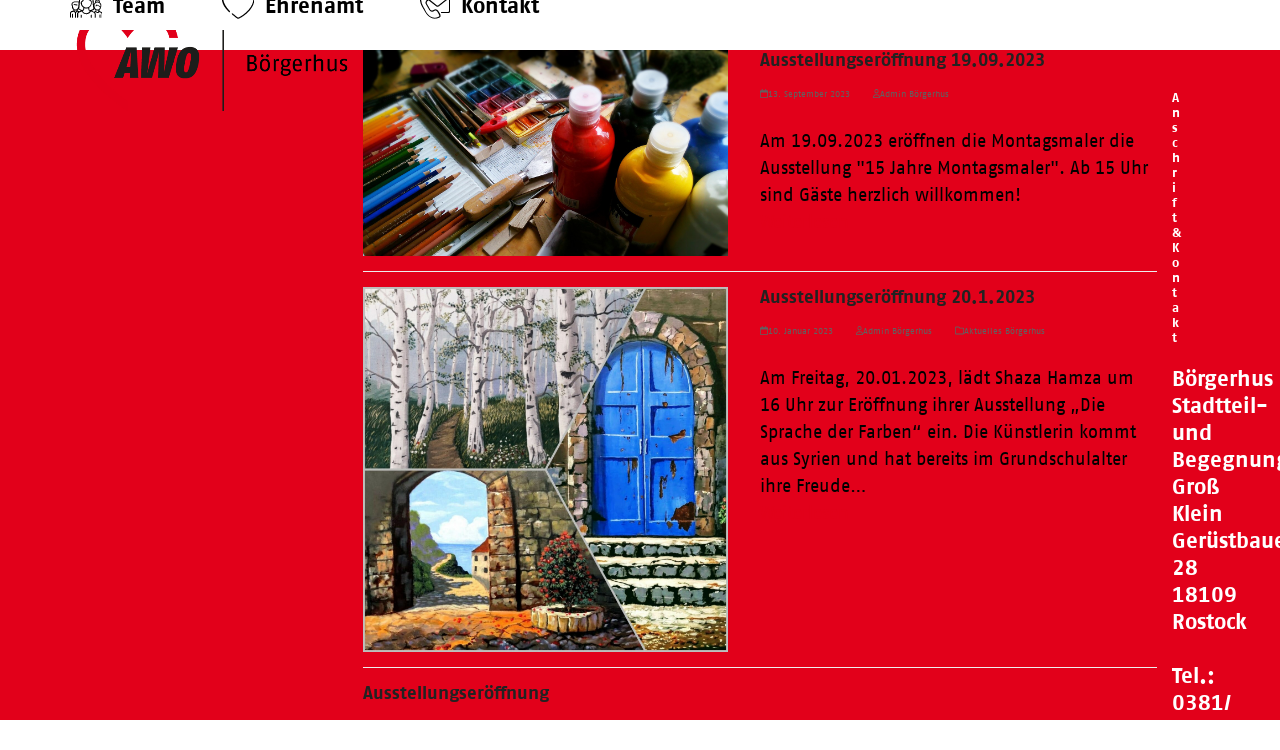

--- FILE ---
content_type: text/html; charset=UTF-8
request_url: https://boergerhus.de/tag/ausstellung/
body_size: 29997
content:
<!DOCTYPE html>
<html lang="de" class="wpex-classic-style">
<head>
<meta charset="UTF-8">
<link rel="profile" href="http://gmpg.org/xfn/11">
<meta name='robots' content='index, follow, max-image-preview:large, max-snippet:-1, max-video-preview:-1' />
<meta name="viewport" content="width=device-width, initial-scale=1">

	<!-- This site is optimized with the Yoast SEO plugin v26.7 - https://yoast.com/wordpress/plugins/seo/ -->
	<title>Ausstellung Archives - Börgerhus Rostock - Stadtteil- und Begegnungszentrum Groß Klein</title>
	<link rel="canonical" href="https://boergerhus.de/tag/ausstellung/" />
	<meta property="og:locale" content="de_DE" />
	<meta property="og:type" content="article" />
	<meta property="og:title" content="Ausstellung Archives - Börgerhus Rostock - Stadtteil- und Begegnungszentrum Groß Klein" />
	<meta property="og:url" content="https://boergerhus.de/tag/ausstellung/" />
	<meta property="og:site_name" content="Börgerhus Rostock - Stadtteil- und Begegnungszentrum Groß Klein" />
	<meta name="twitter:card" content="summary_large_image" />
	<script type="application/ld+json" class="yoast-schema-graph">{"@context":"https://schema.org","@graph":[{"@type":"CollectionPage","@id":"https://boergerhus.de/tag/ausstellung/","url":"https://boergerhus.de/tag/ausstellung/","name":"Ausstellung Archives - Börgerhus Rostock - Stadtteil- und Begegnungszentrum Groß Klein","isPartOf":{"@id":"https://boergerhus.de/#website"},"primaryImageOfPage":{"@id":"https://boergerhus.de/tag/ausstellung/#primaryimage"},"image":{"@id":"https://boergerhus.de/tag/ausstellung/#primaryimage"},"thumbnailUrl":"https://boergerhus.de/wp-content/uploads/2022/04/painting-g8b2f677c8_1280.jpg","breadcrumb":{"@id":"https://boergerhus.de/tag/ausstellung/#breadcrumb"},"inLanguage":"de"},{"@type":"ImageObject","inLanguage":"de","@id":"https://boergerhus.de/tag/ausstellung/#primaryimage","url":"https://boergerhus.de/wp-content/uploads/2022/04/painting-g8b2f677c8_1280.jpg","contentUrl":"https://boergerhus.de/wp-content/uploads/2022/04/painting-g8b2f677c8_1280.jpg","width":1280,"height":720},{"@type":"BreadcrumbList","@id":"https://boergerhus.de/tag/ausstellung/#breadcrumb","itemListElement":[{"@type":"ListItem","position":1,"name":"Home","item":"https://boergerhus.de/"},{"@type":"ListItem","position":2,"name":"Ausstellung"}]},{"@type":"WebSite","@id":"https://boergerhus.de/#website","url":"https://boergerhus.de/","name":"Börgerhus Rostock - Stadtteil- und Begegnungszentrum Groß Klein","description":"Ihr Stadtteil- und Begegnungszentrum in Groß Klein","publisher":{"@id":"https://boergerhus.de/#organization"},"potentialAction":[{"@type":"SearchAction","target":{"@type":"EntryPoint","urlTemplate":"https://boergerhus.de/?s={search_term_string}"},"query-input":{"@type":"PropertyValueSpecification","valueRequired":true,"valueName":"search_term_string"}}],"inLanguage":"de"},{"@type":"Organization","@id":"https://boergerhus.de/#organization","name":"Börgerhus Rostock - Stadtteil- und Begegnungszentrum Groß Klein","url":"https://boergerhus.de/","logo":{"@type":"ImageObject","inLanguage":"de","@id":"https://boergerhus.de/#/schema/logo/image/","url":"https://boergerhus.de/wp-content/uploads/2021/10/Logo-AWO-Boergerhus.png","contentUrl":"https://boergerhus.de/wp-content/uploads/2021/10/Logo-AWO-Boergerhus.png","width":696,"height":268,"caption":"Börgerhus Rostock - Stadtteil- und Begegnungszentrum Groß Klein"},"image":{"@id":"https://boergerhus.de/#/schema/logo/image/"}},{"@type":"Event","name":"Sicher und aktiv im Alter, Sturzprävention","description":"im Bewegungsraum Kursleitung: Nadine Kühne Kosten: keine Anmeldung über Börgerhus","image":{"@type":"ImageObject","inLanguage":"de","@id":"https://boergerhus.de/event/sicher-und-aktiv-im-alter-sturzpraevention-2/2025-12-29/#primaryimage","url":"https://boergerhus.de/wp-content/uploads/2022/04/medicine-ball-g4e00851d0_1280.jpg","contentUrl":"https://boergerhus.de/wp-content/uploads/2022/04/medicine-ball-g4e00851d0_1280.jpg","width":1280,"height":932},"url":"https://boergerhus.de/event/sicher-und-aktiv-im-alter-sturzpraevention-2/2025-12-29/","eventAttendanceMode":"https://schema.org/OfflineEventAttendanceMode","eventStatus":"https://schema.org/EventScheduled","startDate":"2025-12-29T08:55:00+01:00","endDate":"2025-12-29T09:55:00+01:00","offers":{"@type":"Offer","price":"0","priceCurrency":"USD","url":"https://boergerhus.de/event/sicher-und-aktiv-im-alter-sturzpraevention-2/2025-12-29/","category":"primary","availability":"inStock","validFrom":"1970-01-01T00:00:00+00:00"},"@id":"https://boergerhus.de/event/sicher-und-aktiv-im-alter-sturzpraevention-2/2025-12-29/#event"},{"@type":"Event","name":"Montagsmaler &#8211; Kreativraum","description":"Montagsmaler im Kreativraum Börgerhus","image":{"@type":"ImageObject","inLanguage":"de","@id":"https://boergerhus.de/event/montagsmaler-2/2025-12-29/#primaryimage","url":"https://boergerhus.de/wp-content/uploads/2022/04/painting-g8b2f677c8_1280.jpg","contentUrl":"https://boergerhus.de/wp-content/uploads/2022/04/painting-g8b2f677c8_1280.jpg","width":1280,"height":720},"url":"https://boergerhus.de/event/montagsmaler-2/2025-12-29/","eventAttendanceMode":"https://schema.org/OfflineEventAttendanceMode","eventStatus":"https://schema.org/EventScheduled","startDate":"2025-12-29T10:00:00+01:00","endDate":"2025-12-29T12:00:00+01:00","location":{"@type":"Place","name":"Börgerhus, Kreativraum","description":"","url":"https://boergerhus.de/veranstaltungsort/boergerhus-kreativraum/","address":{"@type":"PostalAddress"},"telephone":"","sameAs":""},"organizer":{"@type":"Person","name":"AWO Börgerhus","description":"","url":"http://www.boergerhus.de","telephone":"0381/ 121 73 55","email":"&#98;oe&#114;gerhu&#115;&#64;awo&#45;&#114;os&#116;o&#99;&#107;.&#100;&#101;"},"@id":"https://boergerhus.de/event/montagsmaler-2/2025-12-29/#event"},{"@type":"Event","name":"Sprachpraxis Deutsch im Multifunktionsraum","description":"Deutsch lernen mit Hilfe von Sprachpat*innen. Treff im Multifunktionsraum. Infos und Anmeldung über Info-Punkt Tel. 877 299 23","image":{"@type":"ImageObject","inLanguage":"de","@id":"https://boergerhus.de/event/sprachpraxis-deutsch-im-multifunktionsraum-2/2025-12-29/#primaryimage","url":"https://boergerhus.de/wp-content/uploads/2022/09/Sprechen.png","contentUrl":"https://boergerhus.de/wp-content/uploads/2022/09/Sprechen.png","width":1280,"height":824},"url":"https://boergerhus.de/event/sprachpraxis-deutsch-im-multifunktionsraum-2/2025-12-29/","eventAttendanceMode":"https://schema.org/OfflineEventAttendanceMode","eventStatus":"https://schema.org/EventScheduled","startDate":"2025-12-29T10:00:00+01:00","endDate":"2025-12-29T11:30:00+01:00","@id":"https://boergerhus.de/event/sprachpraxis-deutsch-im-multifunktionsraum-2/2025-12-29/#event"},{"@type":"Event","name":"Gymnastik für Alle","description":"im Bewegungsraum Kursleitung: Nadine Kühne Kosten: ja Anmeldung über Kursleitung","image":{"@type":"ImageObject","inLanguage":"de","@id":"https://boergerhus.de/event/gymnastik-fuer-alle/2025-12-29/#primaryimage","url":"https://boergerhus.de/wp-content/uploads/2022/04/medicine-ball-g4e00851d0_1280.jpg","contentUrl":"https://boergerhus.de/wp-content/uploads/2022/04/medicine-ball-g4e00851d0_1280.jpg","width":1280,"height":932},"url":"https://boergerhus.de/event/gymnastik-fuer-alle/2025-12-29/","eventAttendanceMode":"https://schema.org/OfflineEventAttendanceMode","eventStatus":"https://schema.org/EventScheduled","startDate":"2025-12-29T10:05:00+01:00","endDate":"2025-12-29T11:05:00+01:00","@id":"https://boergerhus.de/event/gymnastik-fuer-alle/2025-12-29/#event"},{"@type":"Event","name":"Sprachunterricht B1 + B2","description":"Teilnahme kostenfrei 14 Uhr B1 / 15:45 B2 Organisation und Durchführung &#8222;Freundeskreis Flüchtlinge Biestow&#8220; Ansprechpartner: Stephan Koepke","image":{"@type":"ImageObject","inLanguage":"de","@id":"https://boergerhus.de/event/sprachunterricht-b1-b2/2025-12-29/#primaryimage","url":"https://boergerhus.de/wp-content/uploads/2023/02/Familie.jpg","contentUrl":"https://boergerhus.de/wp-content/uploads/2023/02/Familie.jpg","width":1920,"height":1280},"url":"https://boergerhus.de/event/sprachunterricht-b1-b2/2025-12-29/","eventAttendanceMode":"https://schema.org/OfflineEventAttendanceMode","eventStatus":"https://schema.org/EventScheduled","startDate":"2025-12-29T14:00:00+01:00","endDate":"2025-12-29T17:30:00+01:00","@id":"https://boergerhus.de/event/sprachunterricht-b1-b2/2025-12-29/#event"},{"@type":"Event","name":"Sprachpraxis Deutsch im Multifunktionsraum","description":"Deutsch lernen mit Hilfe von Sprachpat*innen. Treff im Multifunktionsraum. Infos und Anmeldung über Info-Punkt Tel. 877 299 23","image":{"@type":"ImageObject","inLanguage":"de","@id":"https://boergerhus.de/event/sprachpraxis-deutsch-im-multifunktionsraum/2025-12-29/#primaryimage","url":"https://boergerhus.de/wp-content/uploads/2022/09/Sprechen.png","contentUrl":"https://boergerhus.de/wp-content/uploads/2022/09/Sprechen.png","width":1280,"height":824},"url":"https://boergerhus.de/event/sprachpraxis-deutsch-im-multifunktionsraum/2025-12-29/","eventAttendanceMode":"https://schema.org/OfflineEventAttendanceMode","eventStatus":"https://schema.org/EventScheduled","startDate":"2025-12-29T15:00:00+01:00","endDate":"2025-12-29T17:00:00+01:00","@id":"https://boergerhus.de/event/sprachpraxis-deutsch-im-multifunktionsraum/2025-12-29/#event"},{"@type":"Event","name":"Fit ab 50 im Bewegungsraum","description":"Kursleiterin: Vera Radu","image":{"@type":"ImageObject","inLanguage":"de","@id":"https://boergerhus.de/event/fit-ab-50-im-bewegungsraum/2025-12-29/#primaryimage","url":"https://boergerhus.de/wp-content/uploads/2022/04/medicine-ball-g4e00851d0_1280.jpg","contentUrl":"https://boergerhus.de/wp-content/uploads/2022/04/medicine-ball-g4e00851d0_1280.jpg","width":1280,"height":932},"url":"https://boergerhus.de/event/fit-ab-50-im-bewegungsraum/2025-12-29/","eventAttendanceMode":"https://schema.org/OfflineEventAttendanceMode","eventStatus":"https://schema.org/EventScheduled","startDate":"2025-12-29T17:15:00+01:00","endDate":"2025-12-29T18:15:00+01:00","@id":"https://boergerhus.de/event/fit-ab-50-im-bewegungsraum/2025-12-29/#event"},{"@type":"Event","name":"Gesundheitssport draußen oder Bewegungsraum","description":"Gesundheitssport draußen oder Bewegungsraum","image":{"@type":"ImageObject","inLanguage":"de","@id":"https://boergerhus.de/event/gesundheitssport-draussen-oder-bewegungsraum/2025-12-30/#primaryimage","url":"https://boergerhus.de/wp-content/uploads/2022/04/medicine-ball-g4e00851d0_1280.jpg","contentUrl":"https://boergerhus.de/wp-content/uploads/2022/04/medicine-ball-g4e00851d0_1280.jpg","width":1280,"height":932},"url":"https://boergerhus.de/event/gesundheitssport-draussen-oder-bewegungsraum/2025-12-30/","eventAttendanceMode":"https://schema.org/OfflineEventAttendanceMode","eventStatus":"https://schema.org/EventScheduled","startDate":"2025-12-30T09:00:00+01:00","endDate":"2025-12-30T10:00:00+01:00","location":{"@type":"Place","name":"Börgerhus, Bewegungsraum","description":"","url":"https://boergerhus.de/veranstaltungsort/boergerhus-bewegungsraum/","address":{"@type":"PostalAddress"},"telephone":"","sameAs":""},"organizer":{"@type":"Person","name":"AWO Börgerhus","description":"","url":"http://www.boergerhus.de","telephone":"0381/ 121 73 55","email":"&#98;oe&#114;ger&#104;&#117;s&#64;aw&#111;-&#114;&#111;st&#111;&#99;k&#46;&#100;e"},"@id":"https://boergerhus.de/event/gesundheitssport-draussen-oder-bewegungsraum/2025-12-30/#event"},{"@type":"Event","name":"Dienstagsmaler &#8211; Kreativraum","description":"Dienstagsmaler Kreativraum Börgerhus","image":{"@type":"ImageObject","inLanguage":"de","@id":"https://boergerhus.de/event/dienstagsmaler-kreativraum-boergerhus/2025-12-30/#primaryimage","url":"https://boergerhus.de/wp-content/uploads/2022/04/painting-g8b2f677c8_1280.jpg","contentUrl":"https://boergerhus.de/wp-content/uploads/2022/04/painting-g8b2f677c8_1280.jpg","width":1280,"height":720},"url":"https://boergerhus.de/event/dienstagsmaler-kreativraum-boergerhus/2025-12-30/","eventAttendanceMode":"https://schema.org/OfflineEventAttendanceMode","eventStatus":"https://schema.org/EventScheduled","startDate":"2025-12-30T10:00:00+01:00","endDate":"2025-12-30T12:00:00+01:00","location":{"@type":"Place","name":"Börgerhus, Kreativraum","description":"","url":"https://boergerhus.de/veranstaltungsort/boergerhus-kreativraum/","address":{"@type":"PostalAddress"},"telephone":"","sameAs":""},"organizer":{"@type":"Person","name":"AWO Börgerhus","description":"","url":"http://www.boergerhus.de","telephone":"0381/ 121 73 55","email":"bo&#101;&#114;g&#101;&#114;&#104;&#117;s&#64;a&#119;&#111;&#45;&#114;&#111;&#115;&#116;&#111;c&#107;&#46;d&#101;"},"@id":"https://boergerhus.de/event/dienstagsmaler-kreativraum-boergerhus/2025-12-30/#event"},{"@type":"Event","name":"Reha-Sport &#8211; Bewegungsraum","description":"Reha-Sport &#8211; Bewegungsraum","image":{"@type":"ImageObject","inLanguage":"de","@id":"https://boergerhus.de/event/reha-sport-bewegungsraum/2025-12-30/#primaryimage","url":"https://boergerhus.de/wp-content/uploads/2022/04/medicine-ball-g4e00851d0_1280.jpg","contentUrl":"https://boergerhus.de/wp-content/uploads/2022/04/medicine-ball-g4e00851d0_1280.jpg","width":1280,"height":932},"url":"https://boergerhus.de/event/reha-sport-bewegungsraum/2025-12-30/","eventAttendanceMode":"https://schema.org/OfflineEventAttendanceMode","eventStatus":"https://schema.org/EventScheduled","startDate":"2025-12-30T10:30:00+01:00","endDate":"2025-12-30T11:30:00+01:00","@id":"https://boergerhus.de/event/reha-sport-bewegungsraum/2025-12-30/#event"},{"@type":"Event","name":"Familien am Ball &#8211; Bewegungsraum","description":"Familien am Ball Bewegungsraum Börgerhus","image":{"@type":"ImageObject","inLanguage":"de","@id":"https://boergerhus.de/event/familien-am-ball-bewegungsraum-boergerhus/2025-12-30/#primaryimage","url":"https://boergerhus.de/wp-content/uploads/2022/04/family-gd49efca77_1280.jpg","contentUrl":"https://boergerhus.de/wp-content/uploads/2022/04/family-gd49efca77_1280.jpg","width":1280,"height":853},"url":"https://boergerhus.de/event/familien-am-ball-bewegungsraum-boergerhus/2025-12-30/","eventAttendanceMode":"https://schema.org/OfflineEventAttendanceMode","eventStatus":"https://schema.org/EventScheduled","startDate":"2025-12-30T16:00:00+01:00","endDate":"2025-12-30T17:00:00+01:00","location":{"@type":"Place","name":"Börgerhus, Bewegungsraum","description":"","url":"https://boergerhus.de/veranstaltungsort/boergerhus-bewegungsraum/","address":{"@type":"PostalAddress"},"telephone":"","sameAs":""},"organizer":{"@type":"Person","name":"AWO Börgerhus","description":"","url":"http://www.boergerhus.de","telephone":"0381/ 121 73 55","email":"b&#111;&#101;&#114;ge&#114;&#104;us&#64;&#97;&#119;o&#45;&#114;o&#115;t&#111;c&#107;.&#100;&#101;"},"@id":"https://boergerhus.de/event/familien-am-ball-bewegungsraum-boergerhus/2025-12-30/#event"},{"@type":"Event","name":"Kochen und  Backen im &#8222;224&#8220;","description":"offenes Angebot für Kinder und Jugendliche im Jugendclub &#8222;224&#8220;","image":{"@type":"ImageObject","inLanguage":"de","@id":"https://boergerhus.de/event/kochen-und-backen-im-224/2025-12-30/#primaryimage","url":"https://boergerhus.de/wp-content/uploads/2023/12/Vorlage-Header-mit-Logo-Boergerhus_JZ224.png","contentUrl":"https://boergerhus.de/wp-content/uploads/2023/12/Vorlage-Header-mit-Logo-Boergerhus_JZ224.png","width":2560,"height":1707},"url":"https://boergerhus.de/event/kochen-und-backen-im-224/2025-12-30/","eventAttendanceMode":"https://schema.org/OfflineEventAttendanceMode","eventStatus":"https://schema.org/EventScheduled","startDate":"2025-12-30T16:30:00+01:00","endDate":"2025-12-30T19:00:00+01:00","@id":"https://boergerhus.de/event/kochen-und-backen-im-224/2025-12-30/#event"},{"@type":"Event","name":"Reha-Sport &#8211; Bewegungsraum","description":"Reha-Sport Bewegungsraum Börgerhus","image":{"@type":"ImageObject","inLanguage":"de","@id":"https://boergerhus.de/event/reha-sport-bewegungsraum-boergerhus-2/2025-12-30/#primaryimage","url":"https://boergerhus.de/wp-content/uploads/2022/04/medicine-ball-g4e00851d0_1280.jpg","contentUrl":"https://boergerhus.de/wp-content/uploads/2022/04/medicine-ball-g4e00851d0_1280.jpg","width":1280,"height":932},"url":"https://boergerhus.de/event/reha-sport-bewegungsraum-boergerhus-2/2025-12-30/","eventAttendanceMode":"https://schema.org/OfflineEventAttendanceMode","eventStatus":"https://schema.org/EventScheduled","startDate":"2025-12-30T17:30:00+01:00","endDate":"2025-12-30T18:30:00+01:00","location":{"@type":"Place","name":"Börgerhus, Bewegungsraum","description":"","url":"https://boergerhus.de/veranstaltungsort/boergerhus-bewegungsraum/","address":{"@type":"PostalAddress"},"telephone":"","sameAs":""},"organizer":{"@type":"Person","name":"AWO Börgerhus","description":"","url":"http://www.boergerhus.de","telephone":"0381/ 121 73 55","email":"&#98;oe&#114;ge&#114;&#104;u&#115;&#64;&#97;wo&#45;r&#111;s&#116;&#111;&#99;&#107;&#46;&#100;e"},"@id":"https://boergerhus.de/event/reha-sport-bewegungsraum-boergerhus-2/2025-12-30/#event"},{"@type":"Event","name":"Qi Gong &#8211; im Bewegungsraum","description":"Kursleiterin: Vera Radu","image":{"@type":"ImageObject","inLanguage":"de","@id":"https://boergerhus.de/event/qi-gong-im-bewegungsraum/2025-12-30/#primaryimage","url":"https://boergerhus.de/wp-content/uploads/2025/08/qi-1583809_1280.jpg","contentUrl":"https://boergerhus.de/wp-content/uploads/2025/08/qi-1583809_1280.jpg","width":1280,"height":850},"url":"https://boergerhus.de/event/qi-gong-im-bewegungsraum/2025-12-30/","eventAttendanceMode":"https://schema.org/OfflineEventAttendanceMode","eventStatus":"https://schema.org/EventScheduled","startDate":"2025-12-30T19:00:00+01:00","endDate":"2025-12-30T20:00:00+01:00","@id":"https://boergerhus.de/event/qi-gong-im-bewegungsraum/2025-12-30/#event"},{"@type":"Event","name":"Korbflechten &#8211; Kreativraum","description":"Korbflechten Kreativraum Börgerhus","image":{"@type":"ImageObject","inLanguage":"de","@id":"https://boergerhus.de/event/korbflechten-kreativraum-boergerhus/2025-12-31/#primaryimage","url":"https://boergerhus.de/wp-content/uploads/2022/04/Korbflechten.jpg","contentUrl":"https://boergerhus.de/wp-content/uploads/2022/04/Korbflechten.jpg","width":1920,"height":1280},"url":"https://boergerhus.de/event/korbflechten-kreativraum-boergerhus/2025-12-31/","eventAttendanceMode":"https://schema.org/OfflineEventAttendanceMode","eventStatus":"https://schema.org/EventScheduled","startDate":"2025-12-31T09:30:00+01:00","endDate":"2025-12-31T12:00:00+01:00","location":{"@type":"Place","name":"Börgerhus, Kreativraum","description":"","url":"https://boergerhus.de/veranstaltungsort/boergerhus-kreativraum/","address":{"@type":"PostalAddress"},"telephone":"","sameAs":""},"organizer":{"@type":"Person","name":"AWO Börgerhus","description":"","url":"http://www.boergerhus.de","telephone":"0381/ 121 73 55","email":"boe&#114;g&#101;&#114;h&#117;&#115;&#64;a&#119;&#111;-&#114;&#111;&#115;&#116;o&#99;&#107;&#46;d&#101;"},"@id":"https://boergerhus.de/event/korbflechten-kreativraum-boergerhus/2025-12-31/#event"},{"@type":"Event","name":"Bewegung und Entspannung für Senioren &#8211; Bewegungsraum","description":"Bewegung + Entspannung für Senioren im Bewegungsraum","image":{"@type":"ImageObject","inLanguage":"de","@id":"https://boergerhus.de/event/bewegung-entspannung-senioren-im-bewegungsraum/2025-12-31/#primaryimage","url":"https://boergerhus.de/wp-content/uploads/2022/04/medicine-ball-g4e00851d0_1280.jpg","contentUrl":"https://boergerhus.de/wp-content/uploads/2022/04/medicine-ball-g4e00851d0_1280.jpg","width":1280,"height":932},"url":"https://boergerhus.de/event/bewegung-entspannung-senioren-im-bewegungsraum/2025-12-31/","eventAttendanceMode":"https://schema.org/OfflineEventAttendanceMode","eventStatus":"https://schema.org/EventScheduled","startDate":"2025-12-31T10:00:00+01:00","endDate":"2025-12-31T11:00:00+01:00","location":{"@type":"Place","name":"Börgerhus, Bewegungsraum","description":"","url":"https://boergerhus.de/veranstaltungsort/boergerhus-bewegungsraum/","address":{"@type":"PostalAddress"},"telephone":"","sameAs":""},"organizer":{"@type":"Person","name":"AWO Börgerhus","description":"","url":"http://www.boergerhus.de","telephone":"0381/ 121 73 55","email":"b&#111;&#101;rg&#101;rh&#117;&#115;&#64;aw&#111;-ro&#115;&#116;&#111;ck&#46;d&#101;"},"@id":"https://boergerhus.de/event/bewegung-entspannung-senioren-im-bewegungsraum/2025-12-31/#event"},{"@type":"Event","name":"Bewegung und Entspannung für Senior*innen","description":"draußen oder Bewegungsraum","image":{"@type":"ImageObject","inLanguage":"de","@id":"https://boergerhus.de/event/bewegung-und-entspannung-fuer-seniorinnen/2025-12-31/#primaryimage","url":"https://boergerhus.de/wp-content/uploads/2022/04/medicine-ball-g4e00851d0_1280.jpg","contentUrl":"https://boergerhus.de/wp-content/uploads/2022/04/medicine-ball-g4e00851d0_1280.jpg","width":1280,"height":932},"url":"https://boergerhus.de/event/bewegung-und-entspannung-fuer-seniorinnen/2025-12-31/","eventAttendanceMode":"https://schema.org/OfflineEventAttendanceMode","eventStatus":"https://schema.org/EventScheduled","startDate":"2025-12-31T10:00:00+01:00","endDate":"2025-12-31T11:00:00+01:00","@id":"https://boergerhus.de/event/bewegung-und-entspannung-fuer-seniorinnen/2025-12-31/#event"},{"@type":"Event","name":"Seniorentreff &#8211; Multifunktionsraum","description":"Seniorentreff Multifunktionsraum Börgerhus","image":{"@type":"ImageObject","inLanguage":"de","@id":"https://boergerhus.de/event/seniorentreff-multifunktionsraum-boergerhus/2025-12-31/#primaryimage","url":"https://boergerhus.de/wp-content/uploads/2022/04/Seniorentreff.jpg","contentUrl":"https://boergerhus.de/wp-content/uploads/2022/04/Seniorentreff.jpg","width":1920,"height":1181},"url":"https://boergerhus.de/event/seniorentreff-multifunktionsraum-boergerhus/2025-12-31/","eventAttendanceMode":"https://schema.org/OfflineEventAttendanceMode","eventStatus":"https://schema.org/EventScheduled","startDate":"2025-12-31T13:30:00+01:00","endDate":"2025-12-31T16:00:00+01:00","location":{"@type":"Place","name":"Börgerhus, Multifunktionsraum","description":"","url":"https://boergerhus.de/veranstaltungsort/boergerhus-multifunktionsraum/","address":{"@type":"PostalAddress"},"telephone":"","sameAs":""},"organizer":{"@type":"Person","name":"AWO Börgerhus","description":"","url":"http://www.boergerhus.de","telephone":"0381/ 121 73 55","email":"&#98;&#111;&#101;&#114;g&#101;&#114;&#104;&#117;s&#64;a&#119;o-ros&#116;oc&#107;&#46;de"},"offers":{"@type":"Offer","price":"0,50","priceCurrency":"USD","url":"https://boergerhus.de/event/seniorentreff-multifunktionsraum-boergerhus/2025-12-31/","category":"primary","availability":"inStock","validFrom":"2022-04-06T00:00:00+00:00"},"@id":"https://boergerhus.de/event/seniorentreff-multifunktionsraum-boergerhus/2025-12-31/#event"},{"@type":"Event","name":"Nähwerkstatt für jedes Alter &#8211; Kreativraum","description":"Nähwerkstatt für jedes Alter &#8211; Kreativraum","image":{"@type":"ImageObject","inLanguage":"de","@id":"https://boergerhus.de/event/naehwerkstatt-fuer-jedes-alter-kreativraum/2025-12-31/#primaryimage","url":"https://boergerhus.de/wp-content/uploads/2022/04/thread-g6ab3db56b_1280.jpg","contentUrl":"https://boergerhus.de/wp-content/uploads/2022/04/thread-g6ab3db56b_1280.jpg","width":1280,"height":853},"url":"https://boergerhus.de/event/naehwerkstatt-fuer-jedes-alter-kreativraum/2025-12-31/","eventAttendanceMode":"https://schema.org/OfflineEventAttendanceMode","eventStatus":"https://schema.org/EventScheduled","startDate":"2025-12-31T14:30:00+01:00","endDate":"2025-12-31T16:30:00+01:00","location":{"@type":"Place","name":"Börgerhus, Kreativraum","description":"","url":"https://boergerhus.de/veranstaltungsort/boergerhus-kreativraum/","address":{"@type":"PostalAddress"},"telephone":"","sameAs":""},"organizer":{"@type":"Person","name":"AWO Börgerhus","description":"","url":"http://www.boergerhus.de","telephone":"0381/ 121 73 55","email":"&#98;&#111;&#101;rge&#114;h&#117;s&#64;&#97;&#119;&#111;-&#114;&#111;s&#116;o&#99;&#107;&#46;&#100;e"},"offers":{"@type":"Offer","price":"2,00","priceCurrency":"USD","url":"https://boergerhus.de/event/naehwerkstatt-fuer-jedes-alter-kreativraum/2025-12-31/","category":"primary","availability":"inStock","validFrom":"2022-04-06T00:00:00+00:00"},"@id":"https://boergerhus.de/event/naehwerkstatt-fuer-jedes-alter-kreativraum/2025-12-31/#event"},{"@type":"Event","name":"Tanz und Aerobic für Kinder &#8211; Bewegungsraum","description":"Tanz und Aerobic für Kinder &#8211; Bewegungsraum","image":{"@type":"ImageObject","inLanguage":"de","@id":"https://boergerhus.de/event/tanz-und-aerobic-fuer-kinder-bewegungsraum/2025-12-31/#primaryimage","url":"https://boergerhus.de/wp-content/uploads/2022/04/Tanz-Aerobic.jpg","contentUrl":"https://boergerhus.de/wp-content/uploads/2022/04/Tanz-Aerobic.jpg","width":1920,"height":1369},"url":"https://boergerhus.de/event/tanz-und-aerobic-fuer-kinder-bewegungsraum/2025-12-31/","eventAttendanceMode":"https://schema.org/OfflineEventAttendanceMode","eventStatus":"https://schema.org/EventScheduled","startDate":"2025-12-31T15:00:00+01:00","endDate":"2025-12-31T20:00:00+01:00","location":{"@type":"Place","name":"Börgerhus, Bewegungsraum","description":"","url":"https://boergerhus.de/veranstaltungsort/boergerhus-bewegungsraum/","address":{"@type":"PostalAddress"},"telephone":"","sameAs":""},"organizer":{"@type":"Person","name":"AWO Börgerhus","description":"","url":"http://www.boergerhus.de","telephone":"0381/ 121 73 55","email":"&#98;oerg&#101;&#114;&#104;us&#64;&#97;wo-&#114;o&#115;&#116;o&#99;k.de"},"@id":"https://boergerhus.de/event/tanz-und-aerobic-fuer-kinder-bewegungsraum/2025-12-31/#event"},{"@type":"Event","name":"Computer-Café &#8211; Multifunktionsraum","description":"Kursleitung: Christian Wenske Kosten: 3 € / Termin Anmeldung über Börgerhus","image":{"@type":"ImageObject","inLanguage":"de","@id":"https://boergerhus.de/event/computer-cafe-multifunktionsraum/2025-12-31/#primaryimage","url":"https://boergerhus.de/wp-content/uploads/2022/04/computer-gd34f5b331_1280.jpg","contentUrl":"https://boergerhus.de/wp-content/uploads/2022/04/computer-gd34f5b331_1280.jpg","width":1280,"height":852},"url":"https://boergerhus.de/event/computer-cafe-multifunktionsraum/2025-12-31/","eventAttendanceMode":"https://schema.org/OfflineEventAttendanceMode","eventStatus":"https://schema.org/EventScheduled","startDate":"2025-12-31T16:00:00+01:00","endDate":"2025-12-31T18:00:00+01:00","@id":"https://boergerhus.de/event/computer-cafe-multifunktionsraum/2025-12-31/#event"},{"@type":"Event","name":"Kreativtreff &#8211; Kreativraum","description":"Nähen, Häkeln, Malen u.v.m.","image":{"@type":"ImageObject","inLanguage":"de","@id":"https://boergerhus.de/event/kreativtreff-kreativraum/2026-01-01/#primaryimage","url":"https://boergerhus.de/wp-content/uploads/2022/04/painting-g8b2f677c8_1280.jpg","contentUrl":"https://boergerhus.de/wp-content/uploads/2022/04/painting-g8b2f677c8_1280.jpg","width":1280,"height":720},"url":"https://boergerhus.de/event/kreativtreff-kreativraum/2026-01-01/","eventAttendanceMode":"https://schema.org/OfflineEventAttendanceMode","eventStatus":"https://schema.org/EventScheduled","startDate":"2026-01-01T09:00:00+01:00","endDate":"2026-01-01T12:00:00+01:00","offers":{"@type":"Offer","price":"1,00","priceCurrency":"USD","url":"https://boergerhus.de/event/kreativtreff-kreativraum/2026-01-01/","category":"primary","availability":"inStock","validFrom":"2023-08-08T00:00:00+00:00"},"@id":"https://boergerhus.de/event/kreativtreff-kreativraum/2026-01-01/#event"},{"@type":"Event","name":"Kreativtreff &#8211; Kreativraum","description":"Kursleitung: Martina Braune Kosten: 1€/Termin Anmeldung über Börgerhus","image":{"@type":"ImageObject","inLanguage":"de","@id":"https://boergerhus.de/event/kreativtreff-kreativraum-2/2026-01-01/#primaryimage","url":"https://boergerhus.de/wp-content/uploads/2022/04/painting-g8b2f677c8_1280.jpg","contentUrl":"https://boergerhus.de/wp-content/uploads/2022/04/painting-g8b2f677c8_1280.jpg","width":1280,"height":720},"url":"https://boergerhus.de/event/kreativtreff-kreativraum-2/2026-01-01/","eventAttendanceMode":"https://schema.org/OfflineEventAttendanceMode","eventStatus":"https://schema.org/EventScheduled","startDate":"2026-01-01T09:00:00+01:00","endDate":"2026-01-01T12:00:00+01:00","@id":"https://boergerhus.de/event/kreativtreff-kreativraum-2/2026-01-01/#event"},{"@type":"Event","name":"Fit und beweglich im Alltag","description":"Angebot von Herrn Wolff im Bewegungsraum 5€/Termin","image":{"@type":"ImageObject","inLanguage":"de","@id":"https://boergerhus.de/event/fit-und-beweglich-im-alltag/2026-01-01/#primaryimage","url":"https://boergerhus.de/wp-content/uploads/2022/04/medicine-ball-g4e00851d0_1280.jpg","contentUrl":"https://boergerhus.de/wp-content/uploads/2022/04/medicine-ball-g4e00851d0_1280.jpg","width":1280,"height":932},"url":"https://boergerhus.de/event/fit-und-beweglich-im-alltag/2026-01-01/","eventAttendanceMode":"https://schema.org/OfflineEventAttendanceMode","eventStatus":"https://schema.org/EventScheduled","startDate":"2026-01-01T16:00:00+01:00","endDate":"2026-01-01T17:00:00+01:00","offers":{"@type":"Offer","price":"5,00","priceCurrency":"USD","url":"https://boergerhus.de/event/fit-und-beweglich-im-alltag/2026-01-01/","category":"primary","availability":"inStock","validFrom":"2022-09-15T00:00:00+00:00"},"@id":"https://boergerhus.de/event/fit-und-beweglich-im-alltag/2026-01-01/#event"},{"@type":"Event","name":"Deutscher Amateur Radio Club e.V &#8211; Seminarraum","description":"Deutscher Amateur Radio Club e.V &#8211; monatliche Treffen im Seminarraum","image":{"@type":"ImageObject","inLanguage":"de","@id":"https://boergerhus.de/event/deutscher-amateur-radio-club-e-v-multifunktionsraum/2026-01-01/#primaryimage","url":"https://boergerhus.de/wp-content/uploads/2022/02/Bilder-Boergerhus-und-JZ224-18.02.22-5-von-65-scaled.jpg","contentUrl":"https://boergerhus.de/wp-content/uploads/2022/02/Bilder-Boergerhus-und-JZ224-18.02.22-5-von-65-scaled.jpg","width":2560,"height":1707},"url":"https://boergerhus.de/event/deutscher-amateur-radio-club-e-v-multifunktionsraum/2026-01-01/","eventAttendanceMode":"https://schema.org/OfflineEventAttendanceMode","eventStatus":"https://schema.org/EventScheduled","startDate":"2026-01-01T17:00:00+01:00","endDate":"2026-01-01T19:00:00+01:00","location":{"@type":"Place","name":"Börgerhus, Multifunktionsraum","description":"","url":"https://boergerhus.de/veranstaltungsort/boergerhus-multifunktionsraum/","address":{"@type":"PostalAddress"},"telephone":"","sameAs":""},"organizer":{"@type":"Person","name":"AWO Börgerhus","description":"","url":"http://www.boergerhus.de","telephone":"0381/ 121 73 55","email":"&#98;oe&#114;&#103;erhu&#115;&#64;a&#119;o-ro&#115;&#116;&#111;&#99;&#107;&#46;d&#101;"},"@id":"https://boergerhus.de/event/deutscher-amateur-radio-club-e-v-multifunktionsraum/2026-01-01/#event"},{"@type":"Event","name":"Lesen und Schreiben von Anfang an VHS &#8211; Multifunktionsraum","description":"Lesen und Schreiben von Anfang an VHS &#8211; Multifunktionsraum aktuell Pause","image":{"@type":"ImageObject","inLanguage":"de","@id":"https://boergerhus.de/event/lesen-und-schreiben-von-anfang-an-vhs-multifunktionsraum/2026-01-01/#primaryimage","url":"https://boergerhus.de/wp-content/uploads/2022/04/office-g014774099_640.jpg","contentUrl":"https://boergerhus.de/wp-content/uploads/2022/04/office-g014774099_640.jpg","width":640,"height":426},"url":"https://boergerhus.de/event/lesen-und-schreiben-von-anfang-an-vhs-multifunktionsraum/2026-01-01/","eventAttendanceMode":"https://schema.org/OfflineEventAttendanceMode","eventStatus":"https://schema.org/EventScheduled","startDate":"2026-01-01T17:30:00+01:00","endDate":"2026-01-01T19:00:00+01:00","location":{"@type":"Place","name":"Börgerhus, Multifunktionsraum","description":"","url":"https://boergerhus.de/veranstaltungsort/boergerhus-multifunktionsraum/","address":{"@type":"PostalAddress"},"telephone":"","sameAs":""},"organizer":{"@type":"Person","name":"AWO Börgerhus","description":"","url":"http://www.boergerhus.de","telephone":"0381/ 121 73 55","email":"b&#111;&#101;r&#103;&#101;r&#104;&#117;&#115;&#64;&#97;w&#111;&#45;&#114;o&#115;&#116;o&#99;k.&#100;&#101;"},"@id":"https://boergerhus.de/event/lesen-und-schreiben-von-anfang-an-vhs-multifunktionsraum/2026-01-01/#event"},{"@type":"Event","name":"Schach für Jedermann im Saal","description":"Schach für Jedermann","image":{"@type":"ImageObject","inLanguage":"de","@id":"https://boergerhus.de/event/schach-fuer-jedermann-2/2026-01-01/#primaryimage","url":"https://boergerhus.de/wp-content/uploads/2022/02/Bilder-Boergerhus-und-JZ224-18.02.22-36-von-65-scaled.jpg","contentUrl":"https://boergerhus.de/wp-content/uploads/2022/02/Bilder-Boergerhus-und-JZ224-18.02.22-36-von-65-scaled.jpg","width":2560,"height":1707},"url":"https://boergerhus.de/event/schach-fuer-jedermann-2/2026-01-01/","eventAttendanceMode":"https://schema.org/OfflineEventAttendanceMode","eventStatus":"https://schema.org/EventScheduled","startDate":"2026-01-01T17:30:00+01:00","endDate":"2026-01-01T19:30:00+01:00","location":{"@type":"Place","name":"Börgerhus, Saal","description":"","url":"https://boergerhus.de/veranstaltungsort/boergerhus-saal/","address":{"@type":"PostalAddress"},"telephone":"","sameAs":""},"organizer":{"@type":"Person","name":"AWO Börgerhus","description":"","url":"http://www.boergerhus.de","telephone":"0381/ 121 73 55","email":"boe&#114;g&#101;r&#104;u&#115;&#64;awo-ro&#115;t&#111;ck&#46;&#100;&#101;"},"@id":"https://boergerhus.de/event/schach-fuer-jedermann-2/2026-01-01/#event"},{"@type":"Event","name":"Salsa Tanzkurs &#8211; Bewegungsraum","description":"Salsa Tanzkurs &#8211; Bewegungsraum Börgerhus","image":{"@type":"ImageObject","inLanguage":"de","@id":"https://boergerhus.de/event/salsa-tanzkurs-bewegungsraum-boergerhus/2026-01-01/#primaryimage","url":"https://boergerhus.de/wp-content/uploads/2022/04/latino-g9ad900576_640.jpg","contentUrl":"https://boergerhus.de/wp-content/uploads/2022/04/latino-g9ad900576_640.jpg","width":640,"height":425},"url":"https://boergerhus.de/event/salsa-tanzkurs-bewegungsraum-boergerhus/2026-01-01/","eventAttendanceMode":"https://schema.org/OfflineEventAttendanceMode","eventStatus":"https://schema.org/EventScheduled","startDate":"2026-01-01T18:30:00+01:00","endDate":"2026-01-01T20:00:00+01:00","location":{"@type":"Place","name":"Börgerhus, Bewegungsraum","description":"","url":"https://boergerhus.de/veranstaltungsort/boergerhus-bewegungsraum/","address":{"@type":"PostalAddress"},"telephone":"","sameAs":""},"organizer":{"@type":"Person","name":"AWO Börgerhus","description":"","url":"http://www.boergerhus.de","telephone":"0381/ 121 73 55","email":"bo&#101;rgerh&#117;s&#64;&#97;w&#111;&#45;&#114;&#111;st&#111;ck.&#100;&#101;"},"@id":"https://boergerhus.de/event/salsa-tanzkurs-bewegungsraum-boergerhus/2026-01-01/#event"},{"@type":"Event","name":"Ballettschule Fonett &#8211; Bewegungsraum","description":"Ballettschule Fonett &#8211; Bewegungsraum","image":{"@type":"ImageObject","inLanguage":"de","@id":"https://boergerhus.de/event/ballettschule-fonett-bewegungsraum/2026-01-02/#primaryimage","url":"https://boergerhus.de/wp-content/uploads/2022/04/Ballett.jpg","contentUrl":"https://boergerhus.de/wp-content/uploads/2022/04/Ballett.jpg","width":1920,"height":1280},"url":"https://boergerhus.de/event/ballettschule-fonett-bewegungsraum/2026-01-02/","eventAttendanceMode":"https://schema.org/OfflineEventAttendanceMode","eventStatus":"https://schema.org/EventScheduled","startDate":"2026-01-02T16:00:00+01:00","endDate":"2026-01-02T18:00:00+01:00","location":{"@type":"Place","name":"Börgerhus, Bewegungsraum","description":"","url":"https://boergerhus.de/veranstaltungsort/boergerhus-bewegungsraum/","address":{"@type":"PostalAddress"},"telephone":"","sameAs":""},"organizer":{"@type":"Person","name":"AWO Börgerhus","description":"","url":"http://www.boergerhus.de","telephone":"0381/ 121 73 55","email":"boer&#103;&#101;&#114;h&#117;s&#64;a&#119;o-&#114;ostoc&#107;&#46;d&#101;"},"@id":"https://boergerhus.de/event/ballettschule-fonett-bewegungsraum/2026-01-02/#event"},{"@type":"Event","name":"Sicher und aktiv im Alter, Sturzprävention","description":"im Bewegungsraum Kursleitung: Nadine Kühne Kosten: keine Anmeldung über Börgerhus","image":{"@type":"ImageObject","inLanguage":"de","@id":"https://boergerhus.de/event/sicher-und-aktiv-im-alter-sturzpraevention-2/2026-01-05/#primaryimage","url":"https://boergerhus.de/wp-content/uploads/2022/04/medicine-ball-g4e00851d0_1280.jpg","contentUrl":"https://boergerhus.de/wp-content/uploads/2022/04/medicine-ball-g4e00851d0_1280.jpg","width":1280,"height":932},"url":"https://boergerhus.de/event/sicher-und-aktiv-im-alter-sturzpraevention-2/2026-01-05/","eventAttendanceMode":"https://schema.org/OfflineEventAttendanceMode","eventStatus":"https://schema.org/EventScheduled","startDate":"2026-01-05T08:55:00+01:00","endDate":"2026-01-05T09:55:00+01:00","offers":{"@type":"Offer","price":"0","priceCurrency":"USD","url":"https://boergerhus.de/event/sicher-und-aktiv-im-alter-sturzpraevention-2/2026-01-05/","category":"primary","availability":"inStock","validFrom":"1970-01-01T00:00:00+00:00"},"@id":"https://boergerhus.de/event/sicher-und-aktiv-im-alter-sturzpraevention-2/2026-01-05/#event"},{"@type":"Event","name":"Montagsmaler &#8211; Kreativraum","description":"Montagsmaler im Kreativraum Börgerhus","image":{"@type":"ImageObject","inLanguage":"de","@id":"https://boergerhus.de/event/montagsmaler-2/2026-01-05/#primaryimage","url":"https://boergerhus.de/wp-content/uploads/2022/04/painting-g8b2f677c8_1280.jpg","contentUrl":"https://boergerhus.de/wp-content/uploads/2022/04/painting-g8b2f677c8_1280.jpg","width":1280,"height":720},"url":"https://boergerhus.de/event/montagsmaler-2/2026-01-05/","eventAttendanceMode":"https://schema.org/OfflineEventAttendanceMode","eventStatus":"https://schema.org/EventScheduled","startDate":"2026-01-05T10:00:00+01:00","endDate":"2026-01-05T12:00:00+01:00","location":{"@type":"Place","name":"Börgerhus, Kreativraum","description":"","url":"https://boergerhus.de/veranstaltungsort/boergerhus-kreativraum/","address":{"@type":"PostalAddress"},"telephone":"","sameAs":""},"organizer":{"@type":"Person","name":"AWO Börgerhus","description":"","url":"http://www.boergerhus.de","telephone":"0381/ 121 73 55","email":"boer&#103;&#101;rh&#117;&#115;&#64;awo&#45;r&#111;&#115;&#116;ock.&#100;&#101;"},"@id":"https://boergerhus.de/event/montagsmaler-2/2026-01-05/#event"},{"@type":"Event","name":"Sprachpraxis Deutsch im Multifunktionsraum","description":"Deutsch lernen mit Hilfe von Sprachpat*innen. Treff im Multifunktionsraum. Infos und Anmeldung über Info-Punkt Tel. 877 299 23","image":{"@type":"ImageObject","inLanguage":"de","@id":"https://boergerhus.de/event/sprachpraxis-deutsch-im-multifunktionsraum-2/2026-01-05/#primaryimage","url":"https://boergerhus.de/wp-content/uploads/2022/09/Sprechen.png","contentUrl":"https://boergerhus.de/wp-content/uploads/2022/09/Sprechen.png","width":1280,"height":824},"url":"https://boergerhus.de/event/sprachpraxis-deutsch-im-multifunktionsraum-2/2026-01-05/","eventAttendanceMode":"https://schema.org/OfflineEventAttendanceMode","eventStatus":"https://schema.org/EventScheduled","startDate":"2026-01-05T10:00:00+01:00","endDate":"2026-01-05T11:30:00+01:00","@id":"https://boergerhus.de/event/sprachpraxis-deutsch-im-multifunktionsraum-2/2026-01-05/#event"},{"@type":"Event","name":"Gymnastik für Alle","description":"im Bewegungsraum Kursleitung: Nadine Kühne Kosten: ja Anmeldung über Kursleitung","image":{"@type":"ImageObject","inLanguage":"de","@id":"https://boergerhus.de/event/gymnastik-fuer-alle/2026-01-05/#primaryimage","url":"https://boergerhus.de/wp-content/uploads/2022/04/medicine-ball-g4e00851d0_1280.jpg","contentUrl":"https://boergerhus.de/wp-content/uploads/2022/04/medicine-ball-g4e00851d0_1280.jpg","width":1280,"height":932},"url":"https://boergerhus.de/event/gymnastik-fuer-alle/2026-01-05/","eventAttendanceMode":"https://schema.org/OfflineEventAttendanceMode","eventStatus":"https://schema.org/EventScheduled","startDate":"2026-01-05T10:05:00+01:00","endDate":"2026-01-05T11:05:00+01:00","@id":"https://boergerhus.de/event/gymnastik-fuer-alle/2026-01-05/#event"},{"@type":"Event","name":"Sprechstunde rund um´s Digitale","description":"individuelle Beratung rund um Smartphone, Tablet &amp; Co im Saal (Cafeteria) individuelle Terminvergabe für z.B. Router einrichten, Fernseher einstellen, Blue Tooth einrichten (über 0381 121 73 55)","image":{"@type":"ImageObject","inLanguage":"de","@id":"https://boergerhus.de/event/sprechstunde-rund-ums-digitale/2026-01-05/#primaryimage","url":"https://boergerhus.de/wp-content/uploads/2023/02/awo-digi-logo-300.jpg","contentUrl":"https://boergerhus.de/wp-content/uploads/2023/02/awo-digi-logo-300.jpg","width":827,"height":827},"url":"https://boergerhus.de/event/sprechstunde-rund-ums-digitale/2026-01-05/","eventAttendanceMode":"https://schema.org/OfflineEventAttendanceMode","eventStatus":"https://schema.org/EventScheduled","startDate":"2026-01-05T14:00:00+01:00","endDate":"2026-01-05T15:00:00+01:00","@id":"https://boergerhus.de/event/sprechstunde-rund-ums-digitale/2026-01-05/#event"},{"@type":"Event","name":"Sicher im Netz und digital mobil &#8211; individuelle Sprechstunde","description":"individuelle und kostenfreie Beratung rund um Smartphone, Tablet &amp; Co im Saal (Cafeteria) individuelle Terminvergabe für z.B. Router einrichten, Fernseher einstellen, Blue Tooth einrichten","image":{"@type":"ImageObject","inLanguage":"de","@id":"https://boergerhus.de/event/sicher-im-netz-und-digital-mobil-individuelle-sprechstunde/2026-01-05/#primaryimage","url":"https://boergerhus.de/wp-content/uploads/2022/04/hand-2906416_960_720.webp","contentUrl":"https://boergerhus.de/wp-content/uploads/2022/04/hand-2906416_960_720.webp","width":960,"height":640},"url":"https://boergerhus.de/event/sicher-im-netz-und-digital-mobil-individuelle-sprechstunde/2026-01-05/","eventAttendanceMode":"https://schema.org/OfflineEventAttendanceMode","eventStatus":"https://schema.org/EventScheduled","startDate":"2026-01-05T14:00:00+01:00","endDate":"2026-01-05T16:00:00+01:00","@id":"https://boergerhus.de/event/sicher-im-netz-und-digital-mobil-individuelle-sprechstunde/2026-01-05/#event"},{"@type":"Event","name":"Sicher im Netz und digital mobil &#8211; Themennachmittag","description":"monatlicher Themennachmittag rund um das Thema digitale Teilhabe Teilnahme kostenfrei Themen siehe Aushang im Börgerhus","image":{"@type":"ImageObject","inLanguage":"de","@id":"https://boergerhus.de/event/sicher-im-netz-und-digital-mobil-themennachmittag/2026-01-05/#primaryimage","url":"https://boergerhus.de/wp-content/uploads/2023/02/awo-digi-logo-300.jpg","contentUrl":"https://boergerhus.de/wp-content/uploads/2023/02/awo-digi-logo-300.jpg","width":827,"height":827},"url":"https://boergerhus.de/event/sicher-im-netz-und-digital-mobil-themennachmittag/2026-01-05/","eventAttendanceMode":"https://schema.org/OfflineEventAttendanceMode","eventStatus":"https://schema.org/EventScheduled","startDate":"2026-01-05T14:00:00+01:00","endDate":"2026-01-05T16:00:00+01:00","location":{"@type":"Place","name":"Börgerhus, Saal","description":"","url":"https://boergerhus.de/veranstaltungsort/boergerhus-saal/","address":{"@type":"PostalAddress"},"telephone":"","sameAs":""},"organizer":{"@type":"Person","name":"AWO Börgerhus","description":"","url":"http://www.boergerhus.de","telephone":"0381/ 121 73 55","email":"boe&#114;g&#101;r&#104;us&#64;&#97;&#119;o&#45;ro&#115;&#116;&#111;c&#107;&#46;&#100;e"},"@id":"https://boergerhus.de/event/sicher-im-netz-und-digital-mobil-themennachmittag/2026-01-05/#event"},{"@type":"Event","name":"Sprachunterricht B1 + B2","description":"Teilnahme kostenfrei 14 Uhr B1 / 15:45 B2 Organisation und Durchführung &#8222;Freundeskreis Flüchtlinge Biestow&#8220; Ansprechpartner: Stephan Koepke","image":{"@type":"ImageObject","inLanguage":"de","@id":"https://boergerhus.de/event/sprachunterricht-b1-b2/2026-01-05/#primaryimage","url":"https://boergerhus.de/wp-content/uploads/2023/02/Familie.jpg","contentUrl":"https://boergerhus.de/wp-content/uploads/2023/02/Familie.jpg","width":1920,"height":1280},"url":"https://boergerhus.de/event/sprachunterricht-b1-b2/2026-01-05/","eventAttendanceMode":"https://schema.org/OfflineEventAttendanceMode","eventStatus":"https://schema.org/EventScheduled","startDate":"2026-01-05T14:00:00+01:00","endDate":"2026-01-05T17:30:00+01:00","@id":"https://boergerhus.de/event/sprachunterricht-b1-b2/2026-01-05/#event"},{"@type":"Event","name":"Sprachpraxis Deutsch im Multifunktionsraum","description":"Deutsch lernen mit Hilfe von Sprachpat*innen. Treff im Multifunktionsraum. Infos und Anmeldung über Info-Punkt Tel. 877 299 23","image":{"@type":"ImageObject","inLanguage":"de","@id":"https://boergerhus.de/event/sprachpraxis-deutsch-im-multifunktionsraum/2026-01-05/#primaryimage","url":"https://boergerhus.de/wp-content/uploads/2022/09/Sprechen.png","contentUrl":"https://boergerhus.de/wp-content/uploads/2022/09/Sprechen.png","width":1280,"height":824},"url":"https://boergerhus.de/event/sprachpraxis-deutsch-im-multifunktionsraum/2026-01-05/","eventAttendanceMode":"https://schema.org/OfflineEventAttendanceMode","eventStatus":"https://schema.org/EventScheduled","startDate":"2026-01-05T15:00:00+01:00","endDate":"2026-01-05T17:00:00+01:00","@id":"https://boergerhus.de/event/sprachpraxis-deutsch-im-multifunktionsraum/2026-01-05/#event"},{"@type":"Event","name":"Fit ab 50 im Bewegungsraum","description":"Kursleiterin: Vera Radu","image":{"@type":"ImageObject","inLanguage":"de","@id":"https://boergerhus.de/event/fit-ab-50-im-bewegungsraum/2026-01-05/#primaryimage","url":"https://boergerhus.de/wp-content/uploads/2022/04/medicine-ball-g4e00851d0_1280.jpg","contentUrl":"https://boergerhus.de/wp-content/uploads/2022/04/medicine-ball-g4e00851d0_1280.jpg","width":1280,"height":932},"url":"https://boergerhus.de/event/fit-ab-50-im-bewegungsraum/2026-01-05/","eventAttendanceMode":"https://schema.org/OfflineEventAttendanceMode","eventStatus":"https://schema.org/EventScheduled","startDate":"2026-01-05T17:15:00+01:00","endDate":"2026-01-05T18:15:00+01:00","@id":"https://boergerhus.de/event/fit-ab-50-im-bewegungsraum/2026-01-05/#event"},{"@type":"Event","name":"Gesundheitssport draußen oder Bewegungsraum","description":"Gesundheitssport draußen oder Bewegungsraum","image":{"@type":"ImageObject","inLanguage":"de","@id":"https://boergerhus.de/event/gesundheitssport-draussen-oder-bewegungsraum/2026-01-06/#primaryimage","url":"https://boergerhus.de/wp-content/uploads/2022/04/medicine-ball-g4e00851d0_1280.jpg","contentUrl":"https://boergerhus.de/wp-content/uploads/2022/04/medicine-ball-g4e00851d0_1280.jpg","width":1280,"height":932},"url":"https://boergerhus.de/event/gesundheitssport-draussen-oder-bewegungsraum/2026-01-06/","eventAttendanceMode":"https://schema.org/OfflineEventAttendanceMode","eventStatus":"https://schema.org/EventScheduled","startDate":"2026-01-06T09:00:00+01:00","endDate":"2026-01-06T10:00:00+01:00","location":{"@type":"Place","name":"Börgerhus, Bewegungsraum","description":"","url":"https://boergerhus.de/veranstaltungsort/boergerhus-bewegungsraum/","address":{"@type":"PostalAddress"},"telephone":"","sameAs":""},"organizer":{"@type":"Person","name":"AWO Börgerhus","description":"","url":"http://www.boergerhus.de","telephone":"0381/ 121 73 55","email":"b&#111;e&#114;g&#101;&#114;&#104;&#117;s&#64;a&#119;o-r&#111;st&#111;&#99;&#107;&#46;&#100;e"},"@id":"https://boergerhus.de/event/gesundheitssport-draussen-oder-bewegungsraum/2026-01-06/#event"},{"@type":"Event","name":"Dienstagsmaler &#8211; Kreativraum","description":"Dienstagsmaler Kreativraum Börgerhus","image":{"@type":"ImageObject","inLanguage":"de","@id":"https://boergerhus.de/event/dienstagsmaler-kreativraum-boergerhus/2026-01-06/#primaryimage","url":"https://boergerhus.de/wp-content/uploads/2022/04/painting-g8b2f677c8_1280.jpg","contentUrl":"https://boergerhus.de/wp-content/uploads/2022/04/painting-g8b2f677c8_1280.jpg","width":1280,"height":720},"url":"https://boergerhus.de/event/dienstagsmaler-kreativraum-boergerhus/2026-01-06/","eventAttendanceMode":"https://schema.org/OfflineEventAttendanceMode","eventStatus":"https://schema.org/EventScheduled","startDate":"2026-01-06T10:00:00+01:00","endDate":"2026-01-06T12:00:00+01:00","location":{"@type":"Place","name":"Börgerhus, Kreativraum","description":"","url":"https://boergerhus.de/veranstaltungsort/boergerhus-kreativraum/","address":{"@type":"PostalAddress"},"telephone":"","sameAs":""},"organizer":{"@type":"Person","name":"AWO Börgerhus","description":"","url":"http://www.boergerhus.de","telephone":"0381/ 121 73 55","email":"boer&#103;&#101;&#114;&#104;us&#64;&#97;wo-&#114;ostock.&#100;e"},"@id":"https://boergerhus.de/event/dienstagsmaler-kreativraum-boergerhus/2026-01-06/#event"},{"@type":"Event","name":"Reha-Sport &#8211; Bewegungsraum","description":"Reha-Sport &#8211; Bewegungsraum","image":{"@type":"ImageObject","inLanguage":"de","@id":"https://boergerhus.de/event/reha-sport-bewegungsraum/2026-01-06/#primaryimage","url":"https://boergerhus.de/wp-content/uploads/2022/04/medicine-ball-g4e00851d0_1280.jpg","contentUrl":"https://boergerhus.de/wp-content/uploads/2022/04/medicine-ball-g4e00851d0_1280.jpg","width":1280,"height":932},"url":"https://boergerhus.de/event/reha-sport-bewegungsraum/2026-01-06/","eventAttendanceMode":"https://schema.org/OfflineEventAttendanceMode","eventStatus":"https://schema.org/EventScheduled","startDate":"2026-01-06T10:30:00+01:00","endDate":"2026-01-06T11:30:00+01:00","@id":"https://boergerhus.de/event/reha-sport-bewegungsraum/2026-01-06/#event"},{"@type":"Event","name":"Familien am Ball &#8211; Bewegungsraum","description":"Familien am Ball Bewegungsraum Börgerhus","image":{"@type":"ImageObject","inLanguage":"de","@id":"https://boergerhus.de/event/familien-am-ball-bewegungsraum-boergerhus/2026-01-06/#primaryimage","url":"https://boergerhus.de/wp-content/uploads/2022/04/family-gd49efca77_1280.jpg","contentUrl":"https://boergerhus.de/wp-content/uploads/2022/04/family-gd49efca77_1280.jpg","width":1280,"height":853},"url":"https://boergerhus.de/event/familien-am-ball-bewegungsraum-boergerhus/2026-01-06/","eventAttendanceMode":"https://schema.org/OfflineEventAttendanceMode","eventStatus":"https://schema.org/EventScheduled","startDate":"2026-01-06T16:00:00+01:00","endDate":"2026-01-06T17:00:00+01:00","location":{"@type":"Place","name":"Börgerhus, Bewegungsraum","description":"","url":"https://boergerhus.de/veranstaltungsort/boergerhus-bewegungsraum/","address":{"@type":"PostalAddress"},"telephone":"","sameAs":""},"organizer":{"@type":"Person","name":"AWO Börgerhus","description":"","url":"http://www.boergerhus.de","telephone":"0381/ 121 73 55","email":"&#98;o&#101;&#114;&#103;erhu&#115;&#64;&#97;w&#111;-&#114;os&#116;ock&#46;&#100;e"},"@id":"https://boergerhus.de/event/familien-am-ball-bewegungsraum-boergerhus/2026-01-06/#event"},{"@type":"Event","name":"Kochen und  Backen im &#8222;224&#8220;","description":"offenes Angebot für Kinder und Jugendliche im Jugendclub &#8222;224&#8220;","image":{"@type":"ImageObject","inLanguage":"de","@id":"https://boergerhus.de/event/kochen-und-backen-im-224/2026-01-06/#primaryimage","url":"https://boergerhus.de/wp-content/uploads/2023/12/Vorlage-Header-mit-Logo-Boergerhus_JZ224.png","contentUrl":"https://boergerhus.de/wp-content/uploads/2023/12/Vorlage-Header-mit-Logo-Boergerhus_JZ224.png","width":2560,"height":1707},"url":"https://boergerhus.de/event/kochen-und-backen-im-224/2026-01-06/","eventAttendanceMode":"https://schema.org/OfflineEventAttendanceMode","eventStatus":"https://schema.org/EventScheduled","startDate":"2026-01-06T16:30:00+01:00","endDate":"2026-01-06T19:00:00+01:00","@id":"https://boergerhus.de/event/kochen-und-backen-im-224/2026-01-06/#event"},{"@type":"Event","name":"Reha-Sport &#8211; Bewegungsraum","description":"Reha-Sport Bewegungsraum Börgerhus","image":{"@type":"ImageObject","inLanguage":"de","@id":"https://boergerhus.de/event/reha-sport-bewegungsraum-boergerhus-2/2026-01-06/#primaryimage","url":"https://boergerhus.de/wp-content/uploads/2022/04/medicine-ball-g4e00851d0_1280.jpg","contentUrl":"https://boergerhus.de/wp-content/uploads/2022/04/medicine-ball-g4e00851d0_1280.jpg","width":1280,"height":932},"url":"https://boergerhus.de/event/reha-sport-bewegungsraum-boergerhus-2/2026-01-06/","eventAttendanceMode":"https://schema.org/OfflineEventAttendanceMode","eventStatus":"https://schema.org/EventScheduled","startDate":"2026-01-06T17:30:00+01:00","endDate":"2026-01-06T18:30:00+01:00","location":{"@type":"Place","name":"Börgerhus, Bewegungsraum","description":"","url":"https://boergerhus.de/veranstaltungsort/boergerhus-bewegungsraum/","address":{"@type":"PostalAddress"},"telephone":"","sameAs":""},"organizer":{"@type":"Person","name":"AWO Börgerhus","description":"","url":"http://www.boergerhus.de","telephone":"0381/ 121 73 55","email":"&#98;&#111;&#101;&#114;g&#101;rhus&#64;&#97;&#119;o-&#114;o&#115;&#116;o&#99;&#107;&#46;&#100;e"},"@id":"https://boergerhus.de/event/reha-sport-bewegungsraum-boergerhus-2/2026-01-06/#event"},{"@type":"Event","name":"Qi Gong &#8211; im Bewegungsraum","description":"Kursleiterin: Vera Radu","image":{"@type":"ImageObject","inLanguage":"de","@id":"https://boergerhus.de/event/qi-gong-im-bewegungsraum/2026-01-06/#primaryimage","url":"https://boergerhus.de/wp-content/uploads/2025/08/qi-1583809_1280.jpg","contentUrl":"https://boergerhus.de/wp-content/uploads/2025/08/qi-1583809_1280.jpg","width":1280,"height":850},"url":"https://boergerhus.de/event/qi-gong-im-bewegungsraum/2026-01-06/","eventAttendanceMode":"https://schema.org/OfflineEventAttendanceMode","eventStatus":"https://schema.org/EventScheduled","startDate":"2026-01-06T19:00:00+01:00","endDate":"2026-01-06T20:00:00+01:00","@id":"https://boergerhus.de/event/qi-gong-im-bewegungsraum/2026-01-06/#event"},{"@type":"Event","name":"Korbflechten &#8211; Kreativraum","description":"Korbflechten Kreativraum Börgerhus","image":{"@type":"ImageObject","inLanguage":"de","@id":"https://boergerhus.de/event/korbflechten-kreativraum-boergerhus/2026-01-07/#primaryimage","url":"https://boergerhus.de/wp-content/uploads/2022/04/Korbflechten.jpg","contentUrl":"https://boergerhus.de/wp-content/uploads/2022/04/Korbflechten.jpg","width":1920,"height":1280},"url":"https://boergerhus.de/event/korbflechten-kreativraum-boergerhus/2026-01-07/","eventAttendanceMode":"https://schema.org/OfflineEventAttendanceMode","eventStatus":"https://schema.org/EventScheduled","startDate":"2026-01-07T09:30:00+01:00","endDate":"2026-01-07T12:00:00+01:00","location":{"@type":"Place","name":"Börgerhus, Kreativraum","description":"","url":"https://boergerhus.de/veranstaltungsort/boergerhus-kreativraum/","address":{"@type":"PostalAddress"},"telephone":"","sameAs":""},"organizer":{"@type":"Person","name":"AWO Börgerhus","description":"","url":"http://www.boergerhus.de","telephone":"0381/ 121 73 55","email":"&#98;&#111;&#101;rg&#101;rh&#117;s&#64;awo-&#114;o&#115;t&#111;ck.de"},"@id":"https://boergerhus.de/event/korbflechten-kreativraum-boergerhus/2026-01-07/#event"},{"@type":"Event","name":"Bewegung und Entspannung für Senioren &#8211; Bewegungsraum","description":"Bewegung + Entspannung für Senioren im Bewegungsraum","image":{"@type":"ImageObject","inLanguage":"de","@id":"https://boergerhus.de/event/bewegung-entspannung-senioren-im-bewegungsraum/2026-01-07/#primaryimage","url":"https://boergerhus.de/wp-content/uploads/2022/04/medicine-ball-g4e00851d0_1280.jpg","contentUrl":"https://boergerhus.de/wp-content/uploads/2022/04/medicine-ball-g4e00851d0_1280.jpg","width":1280,"height":932},"url":"https://boergerhus.de/event/bewegung-entspannung-senioren-im-bewegungsraum/2026-01-07/","eventAttendanceMode":"https://schema.org/OfflineEventAttendanceMode","eventStatus":"https://schema.org/EventScheduled","startDate":"2026-01-07T10:00:00+01:00","endDate":"2026-01-07T11:00:00+01:00","location":{"@type":"Place","name":"Börgerhus, Bewegungsraum","description":"","url":"https://boergerhus.de/veranstaltungsort/boergerhus-bewegungsraum/","address":{"@type":"PostalAddress"},"telephone":"","sameAs":""},"organizer":{"@type":"Person","name":"AWO Börgerhus","description":"","url":"http://www.boergerhus.de","telephone":"0381/ 121 73 55","email":"b&#111;e&#114;g&#101;rh&#117;&#115;&#64;&#97;wo&#45;&#114;o&#115;t&#111;&#99;&#107;.&#100;e"},"@id":"https://boergerhus.de/event/bewegung-entspannung-senioren-im-bewegungsraum/2026-01-07/#event"},{"@type":"Event","name":"Bewegung und Entspannung für Senior*innen","description":"draußen oder Bewegungsraum","image":{"@type":"ImageObject","inLanguage":"de","@id":"https://boergerhus.de/event/bewegung-und-entspannung-fuer-seniorinnen/2026-01-07/#primaryimage","url":"https://boergerhus.de/wp-content/uploads/2022/04/medicine-ball-g4e00851d0_1280.jpg","contentUrl":"https://boergerhus.de/wp-content/uploads/2022/04/medicine-ball-g4e00851d0_1280.jpg","width":1280,"height":932},"url":"https://boergerhus.de/event/bewegung-und-entspannung-fuer-seniorinnen/2026-01-07/","eventAttendanceMode":"https://schema.org/OfflineEventAttendanceMode","eventStatus":"https://schema.org/EventScheduled","startDate":"2026-01-07T10:00:00+01:00","endDate":"2026-01-07T11:00:00+01:00","@id":"https://boergerhus.de/event/bewegung-und-entspannung-fuer-seniorinnen/2026-01-07/#event"},{"@type":"Event","name":"Seniorentreff &#8211; Multifunktionsraum","description":"Seniorentreff Multifunktionsraum Börgerhus","image":{"@type":"ImageObject","inLanguage":"de","@id":"https://boergerhus.de/event/seniorentreff-multifunktionsraum-boergerhus/2026-01-07/#primaryimage","url":"https://boergerhus.de/wp-content/uploads/2022/04/Seniorentreff.jpg","contentUrl":"https://boergerhus.de/wp-content/uploads/2022/04/Seniorentreff.jpg","width":1920,"height":1181},"url":"https://boergerhus.de/event/seniorentreff-multifunktionsraum-boergerhus/2026-01-07/","eventAttendanceMode":"https://schema.org/OfflineEventAttendanceMode","eventStatus":"https://schema.org/EventScheduled","startDate":"2026-01-07T13:30:00+01:00","endDate":"2026-01-07T16:00:00+01:00","location":{"@type":"Place","name":"Börgerhus, Multifunktionsraum","description":"","url":"https://boergerhus.de/veranstaltungsort/boergerhus-multifunktionsraum/","address":{"@type":"PostalAddress"},"telephone":"","sameAs":""},"organizer":{"@type":"Person","name":"AWO Börgerhus","description":"","url":"http://www.boergerhus.de","telephone":"0381/ 121 73 55","email":"b&#111;e&#114;&#103;&#101;&#114;&#104;u&#115;&#64;&#97;w&#111;&#45;&#114;&#111;&#115;&#116;&#111;ck&#46;&#100;e"},"offers":{"@type":"Offer","price":"0,50","priceCurrency":"USD","url":"https://boergerhus.de/event/seniorentreff-multifunktionsraum-boergerhus/2026-01-07/","category":"primary","availability":"inStock","validFrom":"2022-04-06T00:00:00+00:00"},"@id":"https://boergerhus.de/event/seniorentreff-multifunktionsraum-boergerhus/2026-01-07/#event"},{"@type":"Event","name":"Nähwerkstatt für jedes Alter &#8211; Kreativraum","description":"Nähwerkstatt für jedes Alter &#8211; Kreativraum","image":{"@type":"ImageObject","inLanguage":"de","@id":"https://boergerhus.de/event/naehwerkstatt-fuer-jedes-alter-kreativraum/2026-01-07/#primaryimage","url":"https://boergerhus.de/wp-content/uploads/2022/04/thread-g6ab3db56b_1280.jpg","contentUrl":"https://boergerhus.de/wp-content/uploads/2022/04/thread-g6ab3db56b_1280.jpg","width":1280,"height":853},"url":"https://boergerhus.de/event/naehwerkstatt-fuer-jedes-alter-kreativraum/2026-01-07/","eventAttendanceMode":"https://schema.org/OfflineEventAttendanceMode","eventStatus":"https://schema.org/EventScheduled","startDate":"2026-01-07T14:30:00+01:00","endDate":"2026-01-07T16:30:00+01:00","location":{"@type":"Place","name":"Börgerhus, Kreativraum","description":"","url":"https://boergerhus.de/veranstaltungsort/boergerhus-kreativraum/","address":{"@type":"PostalAddress"},"telephone":"","sameAs":""},"organizer":{"@type":"Person","name":"AWO Börgerhus","description":"","url":"http://www.boergerhus.de","telephone":"0381/ 121 73 55","email":"&#98;&#111;e&#114;g&#101;&#114;h&#117;&#115;&#64;awo&#45;&#114;o&#115;t&#111;&#99;k.d&#101;"},"offers":{"@type":"Offer","price":"2,00","priceCurrency":"USD","url":"https://boergerhus.de/event/naehwerkstatt-fuer-jedes-alter-kreativraum/2026-01-07/","category":"primary","availability":"inStock","validFrom":"2022-04-06T00:00:00+00:00"},"@id":"https://boergerhus.de/event/naehwerkstatt-fuer-jedes-alter-kreativraum/2026-01-07/#event"},{"@type":"Event","name":"Tanz und Aerobic für Kinder &#8211; Bewegungsraum","description":"Tanz und Aerobic für Kinder &#8211; Bewegungsraum","image":{"@type":"ImageObject","inLanguage":"de","@id":"https://boergerhus.de/event/tanz-und-aerobic-fuer-kinder-bewegungsraum/2026-01-07/#primaryimage","url":"https://boergerhus.de/wp-content/uploads/2022/04/Tanz-Aerobic.jpg","contentUrl":"https://boergerhus.de/wp-content/uploads/2022/04/Tanz-Aerobic.jpg","width":1920,"height":1369},"url":"https://boergerhus.de/event/tanz-und-aerobic-fuer-kinder-bewegungsraum/2026-01-07/","eventAttendanceMode":"https://schema.org/OfflineEventAttendanceMode","eventStatus":"https://schema.org/EventScheduled","startDate":"2026-01-07T15:00:00+01:00","endDate":"2026-01-07T20:00:00+01:00","location":{"@type":"Place","name":"Börgerhus, Bewegungsraum","description":"","url":"https://boergerhus.de/veranstaltungsort/boergerhus-bewegungsraum/","address":{"@type":"PostalAddress"},"telephone":"","sameAs":""},"organizer":{"@type":"Person","name":"AWO Börgerhus","description":"","url":"http://www.boergerhus.de","telephone":"0381/ 121 73 55","email":"b&#111;e&#114;gerhu&#115;&#64;awo-r&#111;&#115;t&#111;ck&#46;&#100;&#101;"},"@id":"https://boergerhus.de/event/tanz-und-aerobic-fuer-kinder-bewegungsraum/2026-01-07/#event"},{"@type":"Event","name":"Computer-Café &#8211; Multifunktionsraum","description":"Kursleitung: Christian Wenske Kosten: 3 € / Termin Anmeldung über Börgerhus","image":{"@type":"ImageObject","inLanguage":"de","@id":"https://boergerhus.de/event/computer-cafe-multifunktionsraum/2026-01-07/#primaryimage","url":"https://boergerhus.de/wp-content/uploads/2022/04/computer-gd34f5b331_1280.jpg","contentUrl":"https://boergerhus.de/wp-content/uploads/2022/04/computer-gd34f5b331_1280.jpg","width":1280,"height":852},"url":"https://boergerhus.de/event/computer-cafe-multifunktionsraum/2026-01-07/","eventAttendanceMode":"https://schema.org/OfflineEventAttendanceMode","eventStatus":"https://schema.org/EventScheduled","startDate":"2026-01-07T16:00:00+01:00","endDate":"2026-01-07T18:00:00+01:00","@id":"https://boergerhus.de/event/computer-cafe-multifunktionsraum/2026-01-07/#event"},{"@type":"Event","name":"Kreativtreff &#8211; Kreativraum","description":"Nähen, Häkeln, Malen u.v.m.","image":{"@type":"ImageObject","inLanguage":"de","@id":"https://boergerhus.de/event/kreativtreff-kreativraum/2026-01-08/#primaryimage","url":"https://boergerhus.de/wp-content/uploads/2022/04/painting-g8b2f677c8_1280.jpg","contentUrl":"https://boergerhus.de/wp-content/uploads/2022/04/painting-g8b2f677c8_1280.jpg","width":1280,"height":720},"url":"https://boergerhus.de/event/kreativtreff-kreativraum/2026-01-08/","eventAttendanceMode":"https://schema.org/OfflineEventAttendanceMode","eventStatus":"https://schema.org/EventScheduled","startDate":"2026-01-08T09:00:00+01:00","endDate":"2026-01-08T12:00:00+01:00","offers":{"@type":"Offer","price":"1,00","priceCurrency":"USD","url":"https://boergerhus.de/event/kreativtreff-kreativraum/2026-01-08/","category":"primary","availability":"inStock","validFrom":"2023-08-08T00:00:00+00:00"},"@id":"https://boergerhus.de/event/kreativtreff-kreativraum/2026-01-08/#event"},{"@type":"Event","name":"Kreativtreff &#8211; Kreativraum","description":"Kursleitung: Martina Braune Kosten: 1€/Termin Anmeldung über Börgerhus","image":{"@type":"ImageObject","inLanguage":"de","@id":"https://boergerhus.de/event/kreativtreff-kreativraum-2/2026-01-08/#primaryimage","url":"https://boergerhus.de/wp-content/uploads/2022/04/painting-g8b2f677c8_1280.jpg","contentUrl":"https://boergerhus.de/wp-content/uploads/2022/04/painting-g8b2f677c8_1280.jpg","width":1280,"height":720},"url":"https://boergerhus.de/event/kreativtreff-kreativraum-2/2026-01-08/","eventAttendanceMode":"https://schema.org/OfflineEventAttendanceMode","eventStatus":"https://schema.org/EventScheduled","startDate":"2026-01-08T09:00:00+01:00","endDate":"2026-01-08T12:00:00+01:00","@id":"https://boergerhus.de/event/kreativtreff-kreativraum-2/2026-01-08/#event"},{"@type":"Event","name":"Fit und beweglich im Alltag","description":"Angebot von Herrn Wolff im Bewegungsraum 5€/Termin","image":{"@type":"ImageObject","inLanguage":"de","@id":"https://boergerhus.de/event/fit-und-beweglich-im-alltag/2026-01-08/#primaryimage","url":"https://boergerhus.de/wp-content/uploads/2022/04/medicine-ball-g4e00851d0_1280.jpg","contentUrl":"https://boergerhus.de/wp-content/uploads/2022/04/medicine-ball-g4e00851d0_1280.jpg","width":1280,"height":932},"url":"https://boergerhus.de/event/fit-und-beweglich-im-alltag/2026-01-08/","eventAttendanceMode":"https://schema.org/OfflineEventAttendanceMode","eventStatus":"https://schema.org/EventScheduled","startDate":"2026-01-08T16:00:00+01:00","endDate":"2026-01-08T17:00:00+01:00","offers":{"@type":"Offer","price":"5,00","priceCurrency":"USD","url":"https://boergerhus.de/event/fit-und-beweglich-im-alltag/2026-01-08/","category":"primary","availability":"inStock","validFrom":"2022-09-15T00:00:00+00:00"},"@id":"https://boergerhus.de/event/fit-und-beweglich-im-alltag/2026-01-08/#event"},{"@type":"Event","name":"Lesen und Schreiben von Anfang an VHS &#8211; Multifunktionsraum","description":"Lesen und Schreiben von Anfang an VHS &#8211; Multifunktionsraum aktuell Pause","image":{"@type":"ImageObject","inLanguage":"de","@id":"https://boergerhus.de/event/lesen-und-schreiben-von-anfang-an-vhs-multifunktionsraum/2026-01-08/#primaryimage","url":"https://boergerhus.de/wp-content/uploads/2022/04/office-g014774099_640.jpg","contentUrl":"https://boergerhus.de/wp-content/uploads/2022/04/office-g014774099_640.jpg","width":640,"height":426},"url":"https://boergerhus.de/event/lesen-und-schreiben-von-anfang-an-vhs-multifunktionsraum/2026-01-08/","eventAttendanceMode":"https://schema.org/OfflineEventAttendanceMode","eventStatus":"https://schema.org/EventScheduled","startDate":"2026-01-08T17:30:00+01:00","endDate":"2026-01-08T19:00:00+01:00","location":{"@type":"Place","name":"Börgerhus, Multifunktionsraum","description":"","url":"https://boergerhus.de/veranstaltungsort/boergerhus-multifunktionsraum/","address":{"@type":"PostalAddress"},"telephone":"","sameAs":""},"organizer":{"@type":"Person","name":"AWO Börgerhus","description":"","url":"http://www.boergerhus.de","telephone":"0381/ 121 73 55","email":"b&#111;&#101;&#114;&#103;e&#114;hu&#115;&#64;awo&#45;&#114;o&#115;t&#111;&#99;&#107;.&#100;&#101;"},"@id":"https://boergerhus.de/event/lesen-und-schreiben-von-anfang-an-vhs-multifunktionsraum/2026-01-08/#event"},{"@type":"Event","name":"Schach für Jedermann im Saal","description":"Schach für Jedermann","image":{"@type":"ImageObject","inLanguage":"de","@id":"https://boergerhus.de/event/schach-fuer-jedermann-2/2026-01-08/#primaryimage","url":"https://boergerhus.de/wp-content/uploads/2022/02/Bilder-Boergerhus-und-JZ224-18.02.22-36-von-65-scaled.jpg","contentUrl":"https://boergerhus.de/wp-content/uploads/2022/02/Bilder-Boergerhus-und-JZ224-18.02.22-36-von-65-scaled.jpg","width":2560,"height":1707},"url":"https://boergerhus.de/event/schach-fuer-jedermann-2/2026-01-08/","eventAttendanceMode":"https://schema.org/OfflineEventAttendanceMode","eventStatus":"https://schema.org/EventScheduled","startDate":"2026-01-08T17:30:00+01:00","endDate":"2026-01-08T19:30:00+01:00","location":{"@type":"Place","name":"Börgerhus, Saal","description":"","url":"https://boergerhus.de/veranstaltungsort/boergerhus-saal/","address":{"@type":"PostalAddress"},"telephone":"","sameAs":""},"organizer":{"@type":"Person","name":"AWO Börgerhus","description":"","url":"http://www.boergerhus.de","telephone":"0381/ 121 73 55","email":"&#98;&#111;e&#114;g&#101;r&#104;&#117;&#115;&#64;a&#119;o-ro&#115;t&#111;&#99;k.de"},"@id":"https://boergerhus.de/event/schach-fuer-jedermann-2/2026-01-08/#event"},{"@type":"Event","name":"Salsa Tanzkurs &#8211; Bewegungsraum","description":"Salsa Tanzkurs &#8211; Bewegungsraum Börgerhus","image":{"@type":"ImageObject","inLanguage":"de","@id":"https://boergerhus.de/event/salsa-tanzkurs-bewegungsraum-boergerhus/2026-01-08/#primaryimage","url":"https://boergerhus.de/wp-content/uploads/2022/04/latino-g9ad900576_640.jpg","contentUrl":"https://boergerhus.de/wp-content/uploads/2022/04/latino-g9ad900576_640.jpg","width":640,"height":425},"url":"https://boergerhus.de/event/salsa-tanzkurs-bewegungsraum-boergerhus/2026-01-08/","eventAttendanceMode":"https://schema.org/OfflineEventAttendanceMode","eventStatus":"https://schema.org/EventScheduled","startDate":"2026-01-08T18:30:00+01:00","endDate":"2026-01-08T20:00:00+01:00","location":{"@type":"Place","name":"Börgerhus, Bewegungsraum","description":"","url":"https://boergerhus.de/veranstaltungsort/boergerhus-bewegungsraum/","address":{"@type":"PostalAddress"},"telephone":"","sameAs":""},"organizer":{"@type":"Person","name":"AWO Börgerhus","description":"","url":"http://www.boergerhus.de","telephone":"0381/ 121 73 55","email":"&#98;o&#101;r&#103;e&#114;&#104;&#117;s&#64;&#97;wo&#45;&#114;os&#116;o&#99;k.d&#101;"},"@id":"https://boergerhus.de/event/salsa-tanzkurs-bewegungsraum-boergerhus/2026-01-08/#event"},{"@type":"Event","name":"Ballettschule Fonett &#8211; Bewegungsraum","description":"Ballettschule Fonett &#8211; Bewegungsraum","image":{"@type":"ImageObject","inLanguage":"de","@id":"https://boergerhus.de/event/ballettschule-fonett-bewegungsraum/2026-01-09/#primaryimage","url":"https://boergerhus.de/wp-content/uploads/2022/04/Ballett.jpg","contentUrl":"https://boergerhus.de/wp-content/uploads/2022/04/Ballett.jpg","width":1920,"height":1280},"url":"https://boergerhus.de/event/ballettschule-fonett-bewegungsraum/2026-01-09/","eventAttendanceMode":"https://schema.org/OfflineEventAttendanceMode","eventStatus":"https://schema.org/EventScheduled","startDate":"2026-01-09T16:00:00+01:00","endDate":"2026-01-09T18:00:00+01:00","location":{"@type":"Place","name":"Börgerhus, Bewegungsraum","description":"","url":"https://boergerhus.de/veranstaltungsort/boergerhus-bewegungsraum/","address":{"@type":"PostalAddress"},"telephone":"","sameAs":""},"organizer":{"@type":"Person","name":"AWO Börgerhus","description":"","url":"http://www.boergerhus.de","telephone":"0381/ 121 73 55","email":"b&#111;e&#114;&#103;&#101;rhus&#64;&#97;w&#111;-r&#111;s&#116;o&#99;k.&#100;e"},"@id":"https://boergerhus.de/event/ballettschule-fonett-bewegungsraum/2026-01-09/#event"},{"@type":"Event","name":"Sicher und aktiv im Alter, Sturzprävention","description":"im Bewegungsraum Kursleitung: Nadine Kühne Kosten: keine Anmeldung über Börgerhus","image":{"@type":"ImageObject","inLanguage":"de","@id":"https://boergerhus.de/event/sicher-und-aktiv-im-alter-sturzpraevention-2/2026-01-12/#primaryimage","url":"https://boergerhus.de/wp-content/uploads/2022/04/medicine-ball-g4e00851d0_1280.jpg","contentUrl":"https://boergerhus.de/wp-content/uploads/2022/04/medicine-ball-g4e00851d0_1280.jpg","width":1280,"height":932},"url":"https://boergerhus.de/event/sicher-und-aktiv-im-alter-sturzpraevention-2/2026-01-12/","eventAttendanceMode":"https://schema.org/OfflineEventAttendanceMode","eventStatus":"https://schema.org/EventScheduled","startDate":"2026-01-12T08:55:00+01:00","endDate":"2026-01-12T09:55:00+01:00","offers":{"@type":"Offer","price":"0","priceCurrency":"USD","url":"https://boergerhus.de/event/sicher-und-aktiv-im-alter-sturzpraevention-2/2026-01-12/","category":"primary","availability":"inStock","validFrom":"1970-01-01T00:00:00+00:00"},"@id":"https://boergerhus.de/event/sicher-und-aktiv-im-alter-sturzpraevention-2/2026-01-12/#event"},{"@type":"Event","name":"Montagsmaler &#8211; Kreativraum","description":"Montagsmaler im Kreativraum Börgerhus","image":{"@type":"ImageObject","inLanguage":"de","@id":"https://boergerhus.de/event/montagsmaler-2/2026-01-12/#primaryimage","url":"https://boergerhus.de/wp-content/uploads/2022/04/painting-g8b2f677c8_1280.jpg","contentUrl":"https://boergerhus.de/wp-content/uploads/2022/04/painting-g8b2f677c8_1280.jpg","width":1280,"height":720},"url":"https://boergerhus.de/event/montagsmaler-2/2026-01-12/","eventAttendanceMode":"https://schema.org/OfflineEventAttendanceMode","eventStatus":"https://schema.org/EventScheduled","startDate":"2026-01-12T10:00:00+01:00","endDate":"2026-01-12T12:00:00+01:00","location":{"@type":"Place","name":"Börgerhus, Kreativraum","description":"","url":"https://boergerhus.de/veranstaltungsort/boergerhus-kreativraum/","address":{"@type":"PostalAddress"},"telephone":"","sameAs":""},"organizer":{"@type":"Person","name":"AWO Börgerhus","description":"","url":"http://www.boergerhus.de","telephone":"0381/ 121 73 55","email":"b&#111;&#101;r&#103;&#101;r&#104;u&#115;&#64;&#97;&#119;&#111;-ros&#116;o&#99;k&#46;&#100;&#101;"},"@id":"https://boergerhus.de/event/montagsmaler-2/2026-01-12/#event"},{"@type":"Event","name":"Sprachpraxis Deutsch im Multifunktionsraum","description":"Deutsch lernen mit Hilfe von Sprachpat*innen. Treff im Multifunktionsraum. Infos und Anmeldung über Info-Punkt Tel. 877 299 23","image":{"@type":"ImageObject","inLanguage":"de","@id":"https://boergerhus.de/event/sprachpraxis-deutsch-im-multifunktionsraum-2/2026-01-12/#primaryimage","url":"https://boergerhus.de/wp-content/uploads/2022/09/Sprechen.png","contentUrl":"https://boergerhus.de/wp-content/uploads/2022/09/Sprechen.png","width":1280,"height":824},"url":"https://boergerhus.de/event/sprachpraxis-deutsch-im-multifunktionsraum-2/2026-01-12/","eventAttendanceMode":"https://schema.org/OfflineEventAttendanceMode","eventStatus":"https://schema.org/EventScheduled","startDate":"2026-01-12T10:00:00+01:00","endDate":"2026-01-12T11:30:00+01:00","@id":"https://boergerhus.de/event/sprachpraxis-deutsch-im-multifunktionsraum-2/2026-01-12/#event"},{"@type":"Event","name":"Gymnastik für Alle","description":"im Bewegungsraum Kursleitung: Nadine Kühne Kosten: ja Anmeldung über Kursleitung","image":{"@type":"ImageObject","inLanguage":"de","@id":"https://boergerhus.de/event/gymnastik-fuer-alle/2026-01-12/#primaryimage","url":"https://boergerhus.de/wp-content/uploads/2022/04/medicine-ball-g4e00851d0_1280.jpg","contentUrl":"https://boergerhus.de/wp-content/uploads/2022/04/medicine-ball-g4e00851d0_1280.jpg","width":1280,"height":932},"url":"https://boergerhus.de/event/gymnastik-fuer-alle/2026-01-12/","eventAttendanceMode":"https://schema.org/OfflineEventAttendanceMode","eventStatus":"https://schema.org/EventScheduled","startDate":"2026-01-12T10:05:00+01:00","endDate":"2026-01-12T11:05:00+01:00","@id":"https://boergerhus.de/event/gymnastik-fuer-alle/2026-01-12/#event"},{"@type":"Event","name":"Sprachunterricht B1 + B2","description":"Teilnahme kostenfrei 14 Uhr B1 / 15:45 B2 Organisation und Durchführung &#8222;Freundeskreis Flüchtlinge Biestow&#8220; Ansprechpartner: Stephan Koepke","image":{"@type":"ImageObject","inLanguage":"de","@id":"https://boergerhus.de/event/sprachunterricht-b1-b2/2026-01-12/#primaryimage","url":"https://boergerhus.de/wp-content/uploads/2023/02/Familie.jpg","contentUrl":"https://boergerhus.de/wp-content/uploads/2023/02/Familie.jpg","width":1920,"height":1280},"url":"https://boergerhus.de/event/sprachunterricht-b1-b2/2026-01-12/","eventAttendanceMode":"https://schema.org/OfflineEventAttendanceMode","eventStatus":"https://schema.org/EventScheduled","startDate":"2026-01-12T14:00:00+01:00","endDate":"2026-01-12T17:30:00+01:00","@id":"https://boergerhus.de/event/sprachunterricht-b1-b2/2026-01-12/#event"},{"@type":"Event","name":"Sprachpraxis Deutsch im Multifunktionsraum","description":"Deutsch lernen mit Hilfe von Sprachpat*innen. Treff im Multifunktionsraum. Infos und Anmeldung über Info-Punkt Tel. 877 299 23","image":{"@type":"ImageObject","inLanguage":"de","@id":"https://boergerhus.de/event/sprachpraxis-deutsch-im-multifunktionsraum/2026-01-12/#primaryimage","url":"https://boergerhus.de/wp-content/uploads/2022/09/Sprechen.png","contentUrl":"https://boergerhus.de/wp-content/uploads/2022/09/Sprechen.png","width":1280,"height":824},"url":"https://boergerhus.de/event/sprachpraxis-deutsch-im-multifunktionsraum/2026-01-12/","eventAttendanceMode":"https://schema.org/OfflineEventAttendanceMode","eventStatus":"https://schema.org/EventScheduled","startDate":"2026-01-12T15:00:00+01:00","endDate":"2026-01-12T17:00:00+01:00","@id":"https://boergerhus.de/event/sprachpraxis-deutsch-im-multifunktionsraum/2026-01-12/#event"},{"@type":"Event","name":"Entdeckerkinder","description":"Kreativangebote, Experimente und Bewegung für Kinder im Alter von 3-6 Jahren im Multifunktionsraum das Angebot findet alle 2 Wochen statt (in den ungeraden Kalenderwochen) Leitung: Franka Herfurth Anmeldung über Börgerhus","image":{"@type":"ImageObject","inLanguage":"de","@id":"https://boergerhus.de/event/entdeckerkinder/2026-01-12/#primaryimage","url":"https://boergerhus.de/wp-content/uploads/2026/01/Kinder.png","contentUrl":"https://boergerhus.de/wp-content/uploads/2026/01/Kinder.png","width":755,"height":521},"url":"https://boergerhus.de/event/entdeckerkinder/2026-01-12/","eventAttendanceMode":"https://schema.org/OfflineEventAttendanceMode","eventStatus":"https://schema.org/EventScheduled","startDate":"2026-01-12T16:00:00+01:00","endDate":"2026-01-12T17:00:00+01:00","@id":"https://boergerhus.de/event/entdeckerkinder/2026-01-12/#event"},{"@type":"Event","name":"Fit ab 50 im Bewegungsraum","description":"Kursleiterin: Vera Radu","image":{"@type":"ImageObject","inLanguage":"de","@id":"https://boergerhus.de/event/fit-ab-50-im-bewegungsraum/2026-01-12/#primaryimage","url":"https://boergerhus.de/wp-content/uploads/2022/04/medicine-ball-g4e00851d0_1280.jpg","contentUrl":"https://boergerhus.de/wp-content/uploads/2022/04/medicine-ball-g4e00851d0_1280.jpg","width":1280,"height":932},"url":"https://boergerhus.de/event/fit-ab-50-im-bewegungsraum/2026-01-12/","eventAttendanceMode":"https://schema.org/OfflineEventAttendanceMode","eventStatus":"https://schema.org/EventScheduled","startDate":"2026-01-12T17:15:00+01:00","endDate":"2026-01-12T18:15:00+01:00","@id":"https://boergerhus.de/event/fit-ab-50-im-bewegungsraum/2026-01-12/#event"},{"@type":"Event","name":"Gesundheitssport draußen oder Bewegungsraum","description":"Gesundheitssport draußen oder Bewegungsraum","image":{"@type":"ImageObject","inLanguage":"de","@id":"https://boergerhus.de/event/gesundheitssport-draussen-oder-bewegungsraum/2026-01-13/#primaryimage","url":"https://boergerhus.de/wp-content/uploads/2022/04/medicine-ball-g4e00851d0_1280.jpg","contentUrl":"https://boergerhus.de/wp-content/uploads/2022/04/medicine-ball-g4e00851d0_1280.jpg","width":1280,"height":932},"url":"https://boergerhus.de/event/gesundheitssport-draussen-oder-bewegungsraum/2026-01-13/","eventAttendanceMode":"https://schema.org/OfflineEventAttendanceMode","eventStatus":"https://schema.org/EventScheduled","startDate":"2026-01-13T09:00:00+01:00","endDate":"2026-01-13T10:00:00+01:00","location":{"@type":"Place","name":"Börgerhus, Bewegungsraum","description":"","url":"https://boergerhus.de/veranstaltungsort/boergerhus-bewegungsraum/","address":{"@type":"PostalAddress"},"telephone":"","sameAs":""},"organizer":{"@type":"Person","name":"AWO Börgerhus","description":"","url":"http://www.boergerhus.de","telephone":"0381/ 121 73 55","email":"&#98;o&#101;&#114;&#103;&#101;r&#104;&#117;s&#64;&#97;wo&#45;r&#111;st&#111;c&#107;&#46;&#100;e"},"@id":"https://boergerhus.de/event/gesundheitssport-draussen-oder-bewegungsraum/2026-01-13/#event"},{"@type":"Event","name":"Stadtteilfrühstück im Saal","description":"Unkosten 4€ Anmeldung im Infopunkt erforderlich","image":{"@type":"ImageObject","inLanguage":"de","@id":"https://boergerhus.de/event/stadtteilfruehstueck-im-saal-4/2026-01-13/#primaryimage","url":"https://boergerhus.de/wp-content/uploads/2022/04/Stadtteilfruehstueck.jpg","contentUrl":"https://boergerhus.de/wp-content/uploads/2022/04/Stadtteilfruehstueck.jpg","width":1920,"height":1280},"url":"https://boergerhus.de/event/stadtteilfruehstueck-im-saal-4/2026-01-13/","eventAttendanceMode":"https://schema.org/OfflineEventAttendanceMode","eventStatus":"https://schema.org/EventScheduled","startDate":"2026-01-13T09:30:00+01:00","endDate":"2026-01-13T11:00:00+01:00","offers":{"@type":"Offer","price":"4,00","priceCurrency":"USD","url":"https://boergerhus.de/event/stadtteilfruehstueck-im-saal-4/2026-01-13/","category":"primary","availability":"inStock","validFrom":"1970-01-01T00:00:00+00:00"},"@id":"https://boergerhus.de/event/stadtteilfruehstueck-im-saal-4/2026-01-13/#event"},{"@type":"Event","name":"Dienstagsmaler &#8211; Kreativraum","description":"Dienstagsmaler Kreativraum Börgerhus","image":{"@type":"ImageObject","inLanguage":"de","@id":"https://boergerhus.de/event/dienstagsmaler-kreativraum-boergerhus/2026-01-13/#primaryimage","url":"https://boergerhus.de/wp-content/uploads/2022/04/painting-g8b2f677c8_1280.jpg","contentUrl":"https://boergerhus.de/wp-content/uploads/2022/04/painting-g8b2f677c8_1280.jpg","width":1280,"height":720},"url":"https://boergerhus.de/event/dienstagsmaler-kreativraum-boergerhus/2026-01-13/","eventAttendanceMode":"https://schema.org/OfflineEventAttendanceMode","eventStatus":"https://schema.org/EventScheduled","startDate":"2026-01-13T10:00:00+01:00","endDate":"2026-01-13T12:00:00+01:00","location":{"@type":"Place","name":"Börgerhus, Kreativraum","description":"","url":"https://boergerhus.de/veranstaltungsort/boergerhus-kreativraum/","address":{"@type":"PostalAddress"},"telephone":"","sameAs":""},"organizer":{"@type":"Person","name":"AWO Börgerhus","description":"","url":"http://www.boergerhus.de","telephone":"0381/ 121 73 55","email":"&#98;o&#101;r&#103;&#101;rhu&#115;&#64;&#97;&#119;o-ro&#115;t&#111;ck&#46;&#100;e"},"@id":"https://boergerhus.de/event/dienstagsmaler-kreativraum-boergerhus/2026-01-13/#event"},{"@type":"Event","name":"Reha-Sport &#8211; Bewegungsraum","description":"Reha-Sport &#8211; Bewegungsraum","image":{"@type":"ImageObject","inLanguage":"de","@id":"https://boergerhus.de/event/reha-sport-bewegungsraum/2026-01-13/#primaryimage","url":"https://boergerhus.de/wp-content/uploads/2022/04/medicine-ball-g4e00851d0_1280.jpg","contentUrl":"https://boergerhus.de/wp-content/uploads/2022/04/medicine-ball-g4e00851d0_1280.jpg","width":1280,"height":932},"url":"https://boergerhus.de/event/reha-sport-bewegungsraum/2026-01-13/","eventAttendanceMode":"https://schema.org/OfflineEventAttendanceMode","eventStatus":"https://schema.org/EventScheduled","startDate":"2026-01-13T10:30:00+01:00","endDate":"2026-01-13T11:30:00+01:00","@id":"https://boergerhus.de/event/reha-sport-bewegungsraum/2026-01-13/#event"},{"@type":"Event","name":"Fahrradwerkstatt &#8211; Werkstatt","description":"jeden 2. und 4. Dienstag im Monat einfache Reparaturen ehrenamtlich begleitet","image":{"@type":"ImageObject","inLanguage":"de","@id":"https://boergerhus.de/event/fahrradwerkstatt-werkstatt/2026-01-13/#primaryimage","url":"https://boergerhus.de/wp-content/uploads/2021/10/Fahhrad.png","contentUrl":"https://boergerhus.de/wp-content/uploads/2021/10/Fahhrad.png","width":1280,"height":901},"url":"https://boergerhus.de/event/fahrradwerkstatt-werkstatt/2026-01-13/","eventAttendanceMode":"https://schema.org/OfflineEventAttendanceMode","eventStatus":"https://schema.org/EventScheduled","startDate":"2026-01-13T14:00:00+01:00","endDate":"2026-01-13T17:00:00+01:00","@id":"https://boergerhus.de/event/fahrradwerkstatt-werkstatt/2026-01-13/#event"},{"@type":"Event","name":"Fahrradwerkstatt &#8211; Werkstatt","description":"jeden 2. und 4. Dienstag im Monat einfache Reparaturen ehrenamtlich begleitet","image":{"@type":"ImageObject","inLanguage":"de","@id":"https://boergerhus.de/event/fahrradwerkstatt-werkstatt-2/2026-01-13/#primaryimage","url":"https://boergerhus.de/wp-content/uploads/2021/10/Fahhrad.png","contentUrl":"https://boergerhus.de/wp-content/uploads/2021/10/Fahhrad.png","width":1280,"height":901},"url":"https://boergerhus.de/event/fahrradwerkstatt-werkstatt-2/2026-01-13/","eventAttendanceMode":"https://schema.org/OfflineEventAttendanceMode","eventStatus":"https://schema.org/EventScheduled","startDate":"2026-01-13T14:00:00+01:00","endDate":"2026-01-13T17:00:00+01:00","@id":"https://boergerhus.de/event/fahrradwerkstatt-werkstatt-2/2026-01-13/#event"},{"@type":"Event","name":"Familien am Ball &#8211; Bewegungsraum","description":"Familien am Ball Bewegungsraum Börgerhus","image":{"@type":"ImageObject","inLanguage":"de","@id":"https://boergerhus.de/event/familien-am-ball-bewegungsraum-boergerhus/2026-01-13/#primaryimage","url":"https://boergerhus.de/wp-content/uploads/2022/04/family-gd49efca77_1280.jpg","contentUrl":"https://boergerhus.de/wp-content/uploads/2022/04/family-gd49efca77_1280.jpg","width":1280,"height":853},"url":"https://boergerhus.de/event/familien-am-ball-bewegungsraum-boergerhus/2026-01-13/","eventAttendanceMode":"https://schema.org/OfflineEventAttendanceMode","eventStatus":"https://schema.org/EventScheduled","startDate":"2026-01-13T16:00:00+01:00","endDate":"2026-01-13T17:00:00+01:00","location":{"@type":"Place","name":"Börgerhus, Bewegungsraum","description":"","url":"https://boergerhus.de/veranstaltungsort/boergerhus-bewegungsraum/","address":{"@type":"PostalAddress"},"telephone":"","sameAs":""},"organizer":{"@type":"Person","name":"AWO Börgerhus","description":"","url":"http://www.boergerhus.de","telephone":"0381/ 121 73 55","email":"b&#111;e&#114;&#103;&#101;r&#104;us&#64;awo-ros&#116;&#111;&#99;&#107;&#46;&#100;&#101;"},"@id":"https://boergerhus.de/event/familien-am-ball-bewegungsraum-boergerhus/2026-01-13/#event"},{"@type":"Event","name":"Kochen und  Backen im &#8222;224&#8220;","description":"offenes Angebot für Kinder und Jugendliche im Jugendclub &#8222;224&#8220;","image":{"@type":"ImageObject","inLanguage":"de","@id":"https://boergerhus.de/event/kochen-und-backen-im-224/2026-01-13/#primaryimage","url":"https://boergerhus.de/wp-content/uploads/2023/12/Vorlage-Header-mit-Logo-Boergerhus_JZ224.png","contentUrl":"https://boergerhus.de/wp-content/uploads/2023/12/Vorlage-Header-mit-Logo-Boergerhus_JZ224.png","width":2560,"height":1707},"url":"https://boergerhus.de/event/kochen-und-backen-im-224/2026-01-13/","eventAttendanceMode":"https://schema.org/OfflineEventAttendanceMode","eventStatus":"https://schema.org/EventScheduled","startDate":"2026-01-13T16:30:00+01:00","endDate":"2026-01-13T19:00:00+01:00","@id":"https://boergerhus.de/event/kochen-und-backen-im-224/2026-01-13/#event"},{"@type":"Event","name":"Reha-Sport &#8211; Bewegungsraum","description":"Reha-Sport Bewegungsraum Börgerhus","image":{"@type":"ImageObject","inLanguage":"de","@id":"https://boergerhus.de/event/reha-sport-bewegungsraum-boergerhus-2/2026-01-13/#primaryimage","url":"https://boergerhus.de/wp-content/uploads/2022/04/medicine-ball-g4e00851d0_1280.jpg","contentUrl":"https://boergerhus.de/wp-content/uploads/2022/04/medicine-ball-g4e00851d0_1280.jpg","width":1280,"height":932},"url":"https://boergerhus.de/event/reha-sport-bewegungsraum-boergerhus-2/2026-01-13/","eventAttendanceMode":"https://schema.org/OfflineEventAttendanceMode","eventStatus":"https://schema.org/EventScheduled","startDate":"2026-01-13T17:30:00+01:00","endDate":"2026-01-13T18:30:00+01:00","location":{"@type":"Place","name":"Börgerhus, Bewegungsraum","description":"","url":"https://boergerhus.de/veranstaltungsort/boergerhus-bewegungsraum/","address":{"@type":"PostalAddress"},"telephone":"","sameAs":""},"organizer":{"@type":"Person","name":"AWO Börgerhus","description":"","url":"http://www.boergerhus.de","telephone":"0381/ 121 73 55","email":"&#98;&#111;&#101;r&#103;&#101;rhus&#64;&#97;&#119;o&#45;r&#111;st&#111;&#99;k&#46;&#100;&#101;"},"@id":"https://boergerhus.de/event/reha-sport-bewegungsraum-boergerhus-2/2026-01-13/#event"},{"@type":"Event","name":"Skat im Multifunktionsraum","description":"","image":{"@type":"ImageObject","inLanguage":"de","@id":"https://boergerhus.de/event/knobeln-und-skat/2026-01-13/#primaryimage","url":"https://boergerhus.de/wp-content/uploads/2022/09/Spielkarten.jpg","contentUrl":"https://boergerhus.de/wp-content/uploads/2022/09/Spielkarten.jpg","width":1920,"height":1280},"url":"https://boergerhus.de/event/knobeln-und-skat/2026-01-13/","eventAttendanceMode":"https://schema.org/OfflineEventAttendanceMode","eventStatus":"https://schema.org/EventScheduled","startDate":"2026-01-13T17:30:00+01:00","endDate":"2026-01-13T20:00:00+01:00","organizer":{"@type":"Person","name":"AWO Börgerhus","description":"","url":"http://www.boergerhus.de","telephone":"0381/ 121 73 55","email":"&#98;&#111;erg&#101;r&#104;u&#115;&#64;&#97;&#119;&#111;&#45;&#114;&#111;s&#116;ock.de"},"offers":{"@type":"Offer","price":"1,00","priceCurrency":"USD","url":"https://boergerhus.de/event/knobeln-und-skat/2026-01-13/","category":"primary","availability":"inStock","validFrom":"1970-01-01T00:00:00+00:00"},"@id":"https://boergerhus.de/event/knobeln-und-skat/2026-01-13/#event"},{"@type":"Event","name":"Qi Gong &#8211; im Bewegungsraum","description":"Kursleiterin: Vera Radu","image":{"@type":"ImageObject","inLanguage":"de","@id":"https://boergerhus.de/event/qi-gong-im-bewegungsraum/2026-01-13/#primaryimage","url":"https://boergerhus.de/wp-content/uploads/2025/08/qi-1583809_1280.jpg","contentUrl":"https://boergerhus.de/wp-content/uploads/2025/08/qi-1583809_1280.jpg","width":1280,"height":850},"url":"https://boergerhus.de/event/qi-gong-im-bewegungsraum/2026-01-13/","eventAttendanceMode":"https://schema.org/OfflineEventAttendanceMode","eventStatus":"https://schema.org/EventScheduled","startDate":"2026-01-13T19:00:00+01:00","endDate":"2026-01-13T20:00:00+01:00","@id":"https://boergerhus.de/event/qi-gong-im-bewegungsraum/2026-01-13/#event"},{"@type":"Event","name":"Korbflechten &#8211; Kreativraum","description":"Korbflechten Kreativraum Börgerhus","image":{"@type":"ImageObject","inLanguage":"de","@id":"https://boergerhus.de/event/korbflechten-kreativraum-boergerhus/2026-01-14/#primaryimage","url":"https://boergerhus.de/wp-content/uploads/2022/04/Korbflechten.jpg","contentUrl":"https://boergerhus.de/wp-content/uploads/2022/04/Korbflechten.jpg","width":1920,"height":1280},"url":"https://boergerhus.de/event/korbflechten-kreativraum-boergerhus/2026-01-14/","eventAttendanceMode":"https://schema.org/OfflineEventAttendanceMode","eventStatus":"https://schema.org/EventScheduled","startDate":"2026-01-14T09:30:00+01:00","endDate":"2026-01-14T12:00:00+01:00","location":{"@type":"Place","name":"Börgerhus, Kreativraum","description":"","url":"https://boergerhus.de/veranstaltungsort/boergerhus-kreativraum/","address":{"@type":"PostalAddress"},"telephone":"","sameAs":""},"organizer":{"@type":"Person","name":"AWO Börgerhus","description":"","url":"http://www.boergerhus.de","telephone":"0381/ 121 73 55","email":"bo&#101;&#114;ge&#114;&#104;&#117;&#115;&#64;a&#119;o-&#114;osto&#99;k.&#100;&#101;"},"@id":"https://boergerhus.de/event/korbflechten-kreativraum-boergerhus/2026-01-14/#event"},{"@type":"Event","name":"Bewegung und Entspannung für Senioren &#8211; Bewegungsraum","description":"Bewegung + Entspannung für Senioren im Bewegungsraum","image":{"@type":"ImageObject","inLanguage":"de","@id":"https://boergerhus.de/event/bewegung-entspannung-senioren-im-bewegungsraum/2026-01-14/#primaryimage","url":"https://boergerhus.de/wp-content/uploads/2022/04/medicine-ball-g4e00851d0_1280.jpg","contentUrl":"https://boergerhus.de/wp-content/uploads/2022/04/medicine-ball-g4e00851d0_1280.jpg","width":1280,"height":932},"url":"https://boergerhus.de/event/bewegung-entspannung-senioren-im-bewegungsraum/2026-01-14/","eventAttendanceMode":"https://schema.org/OfflineEventAttendanceMode","eventStatus":"https://schema.org/EventScheduled","startDate":"2026-01-14T10:00:00+01:00","endDate":"2026-01-14T11:00:00+01:00","location":{"@type":"Place","name":"Börgerhus, Bewegungsraum","description":"","url":"https://boergerhus.de/veranstaltungsort/boergerhus-bewegungsraum/","address":{"@type":"PostalAddress"},"telephone":"","sameAs":""},"organizer":{"@type":"Person","name":"AWO Börgerhus","description":"","url":"http://www.boergerhus.de","telephone":"0381/ 121 73 55","email":"b&#111;erger&#104;&#117;s&#64;&#97;&#119;&#111;&#45;&#114;o&#115;&#116;o&#99;&#107;&#46;&#100;&#101;"},"@id":"https://boergerhus.de/event/bewegung-entspannung-senioren-im-bewegungsraum/2026-01-14/#event"},{"@type":"Event","name":"Bewegung und Entspannung für Senior*innen","description":"draußen oder Bewegungsraum","image":{"@type":"ImageObject","inLanguage":"de","@id":"https://boergerhus.de/event/bewegung-und-entspannung-fuer-seniorinnen/2026-01-14/#primaryimage","url":"https://boergerhus.de/wp-content/uploads/2022/04/medicine-ball-g4e00851d0_1280.jpg","contentUrl":"https://boergerhus.de/wp-content/uploads/2022/04/medicine-ball-g4e00851d0_1280.jpg","width":1280,"height":932},"url":"https://boergerhus.de/event/bewegung-und-entspannung-fuer-seniorinnen/2026-01-14/","eventAttendanceMode":"https://schema.org/OfflineEventAttendanceMode","eventStatus":"https://schema.org/EventScheduled","startDate":"2026-01-14T10:00:00+01:00","endDate":"2026-01-14T11:00:00+01:00","@id":"https://boergerhus.de/event/bewegung-und-entspannung-fuer-seniorinnen/2026-01-14/#event"},{"@type":"Event","name":"Seniorentreff &#8211; Multifunktionsraum","description":"Seniorentreff Multifunktionsraum Börgerhus","image":{"@type":"ImageObject","inLanguage":"de","@id":"https://boergerhus.de/event/seniorentreff-multifunktionsraum-boergerhus/2026-01-14/#primaryimage","url":"https://boergerhus.de/wp-content/uploads/2022/04/Seniorentreff.jpg","contentUrl":"https://boergerhus.de/wp-content/uploads/2022/04/Seniorentreff.jpg","width":1920,"height":1181},"url":"https://boergerhus.de/event/seniorentreff-multifunktionsraum-boergerhus/2026-01-14/","eventAttendanceMode":"https://schema.org/OfflineEventAttendanceMode","eventStatus":"https://schema.org/EventScheduled","startDate":"2026-01-14T13:30:00+01:00","endDate":"2026-01-14T16:00:00+01:00","location":{"@type":"Place","name":"Börgerhus, Multifunktionsraum","description":"","url":"https://boergerhus.de/veranstaltungsort/boergerhus-multifunktionsraum/","address":{"@type":"PostalAddress"},"telephone":"","sameAs":""},"organizer":{"@type":"Person","name":"AWO Börgerhus","description":"","url":"http://www.boergerhus.de","telephone":"0381/ 121 73 55","email":"b&#111;&#101;&#114;&#103;e&#114;hu&#115;&#64;&#97;&#119;o&#45;&#114;&#111;st&#111;ck.&#100;e"},"offers":{"@type":"Offer","price":"0,50","priceCurrency":"USD","url":"https://boergerhus.de/event/seniorentreff-multifunktionsraum-boergerhus/2026-01-14/","category":"primary","availability":"inStock","validFrom":"2022-04-06T00:00:00+00:00"},"@id":"https://boergerhus.de/event/seniorentreff-multifunktionsraum-boergerhus/2026-01-14/#event"},{"@type":"Event","name":"Nähwerkstatt für jedes Alter &#8211; Kreativraum","description":"Nähwerkstatt für jedes Alter &#8211; Kreativraum","image":{"@type":"ImageObject","inLanguage":"de","@id":"https://boergerhus.de/event/naehwerkstatt-fuer-jedes-alter-kreativraum/2026-01-14/#primaryimage","url":"https://boergerhus.de/wp-content/uploads/2022/04/thread-g6ab3db56b_1280.jpg","contentUrl":"https://boergerhus.de/wp-content/uploads/2022/04/thread-g6ab3db56b_1280.jpg","width":1280,"height":853},"url":"https://boergerhus.de/event/naehwerkstatt-fuer-jedes-alter-kreativraum/2026-01-14/","eventAttendanceMode":"https://schema.org/OfflineEventAttendanceMode","eventStatus":"https://schema.org/EventScheduled","startDate":"2026-01-14T14:30:00+01:00","endDate":"2026-01-14T16:30:00+01:00","location":{"@type":"Place","name":"Börgerhus, Kreativraum","description":"","url":"https://boergerhus.de/veranstaltungsort/boergerhus-kreativraum/","address":{"@type":"PostalAddress"},"telephone":"","sameAs":""},"organizer":{"@type":"Person","name":"AWO Börgerhus","description":"","url":"http://www.boergerhus.de","telephone":"0381/ 121 73 55","email":"&#98;o&#101;r&#103;&#101;&#114;&#104;&#117;&#115;&#64;awo-&#114;&#111;&#115;t&#111;&#99;&#107;.de"},"offers":{"@type":"Offer","price":"2,00","priceCurrency":"USD","url":"https://boergerhus.de/event/naehwerkstatt-fuer-jedes-alter-kreativraum/2026-01-14/","category":"primary","availability":"inStock","validFrom":"2022-04-06T00:00:00+00:00"},"@id":"https://boergerhus.de/event/naehwerkstatt-fuer-jedes-alter-kreativraum/2026-01-14/#event"},{"@type":"Event","name":"Tanz und Aerobic für Kinder &#8211; Bewegungsraum","description":"Tanz und Aerobic für Kinder &#8211; Bewegungsraum","image":{"@type":"ImageObject","inLanguage":"de","@id":"https://boergerhus.de/event/tanz-und-aerobic-fuer-kinder-bewegungsraum/2026-01-14/#primaryimage","url":"https://boergerhus.de/wp-content/uploads/2022/04/Tanz-Aerobic.jpg","contentUrl":"https://boergerhus.de/wp-content/uploads/2022/04/Tanz-Aerobic.jpg","width":1920,"height":1369},"url":"https://boergerhus.de/event/tanz-und-aerobic-fuer-kinder-bewegungsraum/2026-01-14/","eventAttendanceMode":"https://schema.org/OfflineEventAttendanceMode","eventStatus":"https://schema.org/EventScheduled","startDate":"2026-01-14T15:00:00+01:00","endDate":"2026-01-14T20:00:00+01:00","location":{"@type":"Place","name":"Börgerhus, Bewegungsraum","description":"","url":"https://boergerhus.de/veranstaltungsort/boergerhus-bewegungsraum/","address":{"@type":"PostalAddress"},"telephone":"","sameAs":""},"organizer":{"@type":"Person","name":"AWO Börgerhus","description":"","url":"http://www.boergerhus.de","telephone":"0381/ 121 73 55","email":"boer&#103;er&#104;&#117;s&#64;&#97;w&#111;-&#114;os&#116;oc&#107;&#46;&#100;&#101;"},"@id":"https://boergerhus.de/event/tanz-und-aerobic-fuer-kinder-bewegungsraum/2026-01-14/#event"},{"@type":"Event","name":"Computer-Café &#8211; Multifunktionsraum","description":"Kursleitung: Christian Wenske Kosten: 3 € / Termin Anmeldung über Börgerhus","image":{"@type":"ImageObject","inLanguage":"de","@id":"https://boergerhus.de/event/computer-cafe-multifunktionsraum/2026-01-14/#primaryimage","url":"https://boergerhus.de/wp-content/uploads/2022/04/computer-gd34f5b331_1280.jpg","contentUrl":"https://boergerhus.de/wp-content/uploads/2022/04/computer-gd34f5b331_1280.jpg","width":1280,"height":852},"url":"https://boergerhus.de/event/computer-cafe-multifunktionsraum/2026-01-14/","eventAttendanceMode":"https://schema.org/OfflineEventAttendanceMode","eventStatus":"https://schema.org/EventScheduled","startDate":"2026-01-14T16:00:00+01:00","endDate":"2026-01-14T18:00:00+01:00","@id":"https://boergerhus.de/event/computer-cafe-multifunktionsraum/2026-01-14/#event"},{"@type":"Event","name":"Frauenkreis","description":"offenes Angebot für Frauen im Seminarraum Themen: sich kennenlernen, Netzwerke knüpfen, Ausflüge machen, Achtsamkeit, Selbstfürsorge Teilnahme kostenfrei, Anmeldung erforderlich","image":{"@type":"ImageObject","inLanguage":"de","@id":"https://boergerhus.de/event/frauenkreis/2026-01-14/#primaryimage","url":"https://boergerhus.de/wp-content/uploads/2024/07/Foto-1.jpg","contentUrl":"https://boergerhus.de/wp-content/uploads/2024/07/Foto-1.jpg","width":1280,"height":854},"url":"https://boergerhus.de/event/frauenkreis/2026-01-14/","eventAttendanceMode":"https://schema.org/OfflineEventAttendanceMode","eventStatus":"https://schema.org/EventScheduled","startDate":"2026-01-14T17:00:00+01:00","endDate":"2026-01-14T19:00:00+01:00","@id":"https://boergerhus.de/event/frauenkreis/2026-01-14/#event"},{"@type":"Event","name":"Kreativtreff &#8211; Kreativraum","description":"Nähen, Häkeln, Malen u.v.m.","image":{"@type":"ImageObject","inLanguage":"de","@id":"https://boergerhus.de/event/kreativtreff-kreativraum/2026-01-15/#primaryimage","url":"https://boergerhus.de/wp-content/uploads/2022/04/painting-g8b2f677c8_1280.jpg","contentUrl":"https://boergerhus.de/wp-content/uploads/2022/04/painting-g8b2f677c8_1280.jpg","width":1280,"height":720},"url":"https://boergerhus.de/event/kreativtreff-kreativraum/2026-01-15/","eventAttendanceMode":"https://schema.org/OfflineEventAttendanceMode","eventStatus":"https://schema.org/EventScheduled","startDate":"2026-01-15T09:00:00+01:00","endDate":"2026-01-15T12:00:00+01:00","offers":{"@type":"Offer","price":"1,00","priceCurrency":"USD","url":"https://boergerhus.de/event/kreativtreff-kreativraum/2026-01-15/","category":"primary","availability":"inStock","validFrom":"2023-08-08T00:00:00+00:00"},"@id":"https://boergerhus.de/event/kreativtreff-kreativraum/2026-01-15/#event"},{"@type":"Event","name":"Kreativtreff &#8211; Kreativraum","description":"Kursleitung: Martina Braune Kosten: 1€/Termin Anmeldung über Börgerhus","image":{"@type":"ImageObject","inLanguage":"de","@id":"https://boergerhus.de/event/kreativtreff-kreativraum-2/2026-01-15/#primaryimage","url":"https://boergerhus.de/wp-content/uploads/2022/04/painting-g8b2f677c8_1280.jpg","contentUrl":"https://boergerhus.de/wp-content/uploads/2022/04/painting-g8b2f677c8_1280.jpg","width":1280,"height":720},"url":"https://boergerhus.de/event/kreativtreff-kreativraum-2/2026-01-15/","eventAttendanceMode":"https://schema.org/OfflineEventAttendanceMode","eventStatus":"https://schema.org/EventScheduled","startDate":"2026-01-15T09:00:00+01:00","endDate":"2026-01-15T12:00:00+01:00","@id":"https://boergerhus.de/event/kreativtreff-kreativraum-2/2026-01-15/#event"},{"@type":"Event","name":"Fit und beweglich im Alltag","description":"Angebot von Herrn Wolff im Bewegungsraum 5€/Termin","image":{"@type":"ImageObject","inLanguage":"de","@id":"https://boergerhus.de/event/fit-und-beweglich-im-alltag/2026-01-15/#primaryimage","url":"https://boergerhus.de/wp-content/uploads/2022/04/medicine-ball-g4e00851d0_1280.jpg","contentUrl":"https://boergerhus.de/wp-content/uploads/2022/04/medicine-ball-g4e00851d0_1280.jpg","width":1280,"height":932},"url":"https://boergerhus.de/event/fit-und-beweglich-im-alltag/2026-01-15/","eventAttendanceMode":"https://schema.org/OfflineEventAttendanceMode","eventStatus":"https://schema.org/EventScheduled","startDate":"2026-01-15T16:00:00+01:00","endDate":"2026-01-15T17:00:00+01:00","offers":{"@type":"Offer","price":"5,00","priceCurrency":"USD","url":"https://boergerhus.de/event/fit-und-beweglich-im-alltag/2026-01-15/","category":"primary","availability":"inStock","validFrom":"2022-09-15T00:00:00+00:00"},"@id":"https://boergerhus.de/event/fit-und-beweglich-im-alltag/2026-01-15/#event"},{"@type":"Event","name":"Lesen und Schreiben von Anfang an VHS &#8211; Multifunktionsraum","description":"Lesen und Schreiben von Anfang an VHS &#8211; Multifunktionsraum aktuell Pause","image":{"@type":"ImageObject","inLanguage":"de","@id":"https://boergerhus.de/event/lesen-und-schreiben-von-anfang-an-vhs-multifunktionsraum/2026-01-15/#primaryimage","url":"https://boergerhus.de/wp-content/uploads/2022/04/office-g014774099_640.jpg","contentUrl":"https://boergerhus.de/wp-content/uploads/2022/04/office-g014774099_640.jpg","width":640,"height":426},"url":"https://boergerhus.de/event/lesen-und-schreiben-von-anfang-an-vhs-multifunktionsraum/2026-01-15/","eventAttendanceMode":"https://schema.org/OfflineEventAttendanceMode","eventStatus":"https://schema.org/EventScheduled","startDate":"2026-01-15T17:30:00+01:00","endDate":"2026-01-15T19:00:00+01:00","location":{"@type":"Place","name":"Börgerhus, Multifunktionsraum","description":"","url":"https://boergerhus.de/veranstaltungsort/boergerhus-multifunktionsraum/","address":{"@type":"PostalAddress"},"telephone":"","sameAs":""},"organizer":{"@type":"Person","name":"AWO Börgerhus","description":"","url":"http://www.boergerhus.de","telephone":"0381/ 121 73 55","email":"b&#111;ergerh&#117;&#115;&#64;&#97;wo&#45;&#114;&#111;s&#116;o&#99;k&#46;&#100;&#101;"},"@id":"https://boergerhus.de/event/lesen-und-schreiben-von-anfang-an-vhs-multifunktionsraum/2026-01-15/#event"},{"@type":"Event","name":"Schach für Jedermann im Saal","description":"Schach für Jedermann","image":{"@type":"ImageObject","inLanguage":"de","@id":"https://boergerhus.de/event/schach-fuer-jedermann-2/2026-01-15/#primaryimage","url":"https://boergerhus.de/wp-content/uploads/2022/02/Bilder-Boergerhus-und-JZ224-18.02.22-36-von-65-scaled.jpg","contentUrl":"https://boergerhus.de/wp-content/uploads/2022/02/Bilder-Boergerhus-und-JZ224-18.02.22-36-von-65-scaled.jpg","width":2560,"height":1707},"url":"https://boergerhus.de/event/schach-fuer-jedermann-2/2026-01-15/","eventAttendanceMode":"https://schema.org/OfflineEventAttendanceMode","eventStatus":"https://schema.org/EventScheduled","startDate":"2026-01-15T17:30:00+01:00","endDate":"2026-01-15T19:30:00+01:00","location":{"@type":"Place","name":"Börgerhus, Saal","description":"","url":"https://boergerhus.de/veranstaltungsort/boergerhus-saal/","address":{"@type":"PostalAddress"},"telephone":"","sameAs":""},"organizer":{"@type":"Person","name":"AWO Börgerhus","description":"","url":"http://www.boergerhus.de","telephone":"0381/ 121 73 55","email":"&#98;oe&#114;g&#101;rhus&#64;&#97;wo&#45;&#114;&#111;st&#111;ck&#46;&#100;&#101;"},"@id":"https://boergerhus.de/event/schach-fuer-jedermann-2/2026-01-15/#event"},{"@type":"Event","name":"Salsa Tanzkurs &#8211; Bewegungsraum","description":"Salsa Tanzkurs &#8211; Bewegungsraum Börgerhus","image":{"@type":"ImageObject","inLanguage":"de","@id":"https://boergerhus.de/event/salsa-tanzkurs-bewegungsraum-boergerhus/2026-01-15/#primaryimage","url":"https://boergerhus.de/wp-content/uploads/2022/04/latino-g9ad900576_640.jpg","contentUrl":"https://boergerhus.de/wp-content/uploads/2022/04/latino-g9ad900576_640.jpg","width":640,"height":425},"url":"https://boergerhus.de/event/salsa-tanzkurs-bewegungsraum-boergerhus/2026-01-15/","eventAttendanceMode":"https://schema.org/OfflineEventAttendanceMode","eventStatus":"https://schema.org/EventScheduled","startDate":"2026-01-15T18:30:00+01:00","endDate":"2026-01-15T20:00:00+01:00","location":{"@type":"Place","name":"Börgerhus, Bewegungsraum","description":"","url":"https://boergerhus.de/veranstaltungsort/boergerhus-bewegungsraum/","address":{"@type":"PostalAddress"},"telephone":"","sameAs":""},"organizer":{"@type":"Person","name":"AWO Börgerhus","description":"","url":"http://www.boergerhus.de","telephone":"0381/ 121 73 55","email":"&#98;&#111;e&#114;ger&#104;&#117;&#115;&#64;&#97;&#119;o-&#114;&#111;s&#116;o&#99;&#107;&#46;d&#101;"},"@id":"https://boergerhus.de/event/salsa-tanzkurs-bewegungsraum-boergerhus/2026-01-15/#event"},{"@type":"Event","name":"Ballettschule Fonett &#8211; Bewegungsraum","description":"Ballettschule Fonett &#8211; Bewegungsraum","image":{"@type":"ImageObject","inLanguage":"de","@id":"https://boergerhus.de/event/ballettschule-fonett-bewegungsraum/2026-01-16/#primaryimage","url":"https://boergerhus.de/wp-content/uploads/2022/04/Ballett.jpg","contentUrl":"https://boergerhus.de/wp-content/uploads/2022/04/Ballett.jpg","width":1920,"height":1280},"url":"https://boergerhus.de/event/ballettschule-fonett-bewegungsraum/2026-01-16/","eventAttendanceMode":"https://schema.org/OfflineEventAttendanceMode","eventStatus":"https://schema.org/EventScheduled","startDate":"2026-01-16T16:00:00+01:00","endDate":"2026-01-16T18:00:00+01:00","location":{"@type":"Place","name":"Börgerhus, Bewegungsraum","description":"","url":"https://boergerhus.de/veranstaltungsort/boergerhus-bewegungsraum/","address":{"@type":"PostalAddress"},"telephone":"","sameAs":""},"organizer":{"@type":"Person","name":"AWO Börgerhus","description":"","url":"http://www.boergerhus.de","telephone":"0381/ 121 73 55","email":"bo&#101;&#114;ge&#114;&#104;us&#64;&#97;&#119;o&#45;&#114;os&#116;o&#99;k.d&#101;"},"@id":"https://boergerhus.de/event/ballettschule-fonett-bewegungsraum/2026-01-16/#event"},{"@type":"Event","name":"Schlager-Café im Saal","description":"Unkosten 5 Euro inkl. Kaffeegedeck Anmeldung und Vorkasse im Info-Punkt erforderlich","image":{"@type":"ImageObject","inLanguage":"de","@id":"https://boergerhus.de/event/schlager-cafe-im-saal-6/2026-01-16/#primaryimage","url":"https://boergerhus.de/wp-content/uploads/2022/08/Tanzen.png","contentUrl":"https://boergerhus.de/wp-content/uploads/2022/08/Tanzen.png","width":1047,"height":1280},"url":"https://boergerhus.de/event/schlager-cafe-im-saal-6/2026-01-16/","eventAttendanceMode":"https://schema.org/OfflineEventAttendanceMode","eventStatus":"https://schema.org/EventScheduled","startDate":"2026-01-16T16:00:00+01:00","endDate":"2026-01-16T18:00:00+01:00","offers":{"@type":"Offer","price":"5","priceCurrency":"USD","url":"https://boergerhus.de/event/schlager-cafe-im-saal-6/2026-01-16/","category":"primary","availability":"inStock","validFrom":"1970-01-01T00:00:00+00:00"},"@id":"https://boergerhus.de/event/schlager-cafe-im-saal-6/2026-01-16/#event"},{"@type":"Event","name":"Sicher und aktiv im Alter, Sturzprävention","description":"im Bewegungsraum Kursleitung: Nadine Kühne Kosten: keine Anmeldung über Börgerhus","image":{"@type":"ImageObject","inLanguage":"de","@id":"https://boergerhus.de/event/sicher-und-aktiv-im-alter-sturzpraevention-2/2026-01-19/#primaryimage","url":"https://boergerhus.de/wp-content/uploads/2022/04/medicine-ball-g4e00851d0_1280.jpg","contentUrl":"https://boergerhus.de/wp-content/uploads/2022/04/medicine-ball-g4e00851d0_1280.jpg","width":1280,"height":932},"url":"https://boergerhus.de/event/sicher-und-aktiv-im-alter-sturzpraevention-2/2026-01-19/","eventAttendanceMode":"https://schema.org/OfflineEventAttendanceMode","eventStatus":"https://schema.org/EventScheduled","startDate":"2026-01-19T08:55:00+01:00","endDate":"2026-01-19T09:55:00+01:00","offers":{"@type":"Offer","price":"0","priceCurrency":"USD","url":"https://boergerhus.de/event/sicher-und-aktiv-im-alter-sturzpraevention-2/2026-01-19/","category":"primary","availability":"inStock","validFrom":"1970-01-01T00:00:00+00:00"},"@id":"https://boergerhus.de/event/sicher-und-aktiv-im-alter-sturzpraevention-2/2026-01-19/#event"},{"@type":"Event","name":"Montagsmaler &#8211; Kreativraum","description":"Montagsmaler im Kreativraum Börgerhus","image":{"@type":"ImageObject","inLanguage":"de","@id":"https://boergerhus.de/event/montagsmaler-2/2026-01-19/#primaryimage","url":"https://boergerhus.de/wp-content/uploads/2022/04/painting-g8b2f677c8_1280.jpg","contentUrl":"https://boergerhus.de/wp-content/uploads/2022/04/painting-g8b2f677c8_1280.jpg","width":1280,"height":720},"url":"https://boergerhus.de/event/montagsmaler-2/2026-01-19/","eventAttendanceMode":"https://schema.org/OfflineEventAttendanceMode","eventStatus":"https://schema.org/EventScheduled","startDate":"2026-01-19T10:00:00+01:00","endDate":"2026-01-19T12:00:00+01:00","location":{"@type":"Place","name":"Börgerhus, Kreativraum","description":"","url":"https://boergerhus.de/veranstaltungsort/boergerhus-kreativraum/","address":{"@type":"PostalAddress"},"telephone":"","sameAs":""},"organizer":{"@type":"Person","name":"AWO Börgerhus","description":"","url":"http://www.boergerhus.de","telephone":"0381/ 121 73 55","email":"&#98;o&#101;&#114;&#103;erhus&#64;awo&#45;&#114;os&#116;o&#99;k.&#100;&#101;"},"@id":"https://boergerhus.de/event/montagsmaler-2/2026-01-19/#event"},{"@type":"Event","name":"Sprachpraxis Deutsch im Multifunktionsraum","description":"Deutsch lernen mit Hilfe von Sprachpat*innen. Treff im Multifunktionsraum. Infos und Anmeldung über Info-Punkt Tel. 877 299 23","image":{"@type":"ImageObject","inLanguage":"de","@id":"https://boergerhus.de/event/sprachpraxis-deutsch-im-multifunktionsraum-2/2026-01-19/#primaryimage","url":"https://boergerhus.de/wp-content/uploads/2022/09/Sprechen.png","contentUrl":"https://boergerhus.de/wp-content/uploads/2022/09/Sprechen.png","width":1280,"height":824},"url":"https://boergerhus.de/event/sprachpraxis-deutsch-im-multifunktionsraum-2/2026-01-19/","eventAttendanceMode":"https://schema.org/OfflineEventAttendanceMode","eventStatus":"https://schema.org/EventScheduled","startDate":"2026-01-19T10:00:00+01:00","endDate":"2026-01-19T11:30:00+01:00","@id":"https://boergerhus.de/event/sprachpraxis-deutsch-im-multifunktionsraum-2/2026-01-19/#event"},{"@type":"Event","name":"Gymnastik für Alle","description":"im Bewegungsraum Kursleitung: Nadine Kühne Kosten: ja Anmeldung über Kursleitung","image":{"@type":"ImageObject","inLanguage":"de","@id":"https://boergerhus.de/event/gymnastik-fuer-alle/2026-01-19/#primaryimage","url":"https://boergerhus.de/wp-content/uploads/2022/04/medicine-ball-g4e00851d0_1280.jpg","contentUrl":"https://boergerhus.de/wp-content/uploads/2022/04/medicine-ball-g4e00851d0_1280.jpg","width":1280,"height":932},"url":"https://boergerhus.de/event/gymnastik-fuer-alle/2026-01-19/","eventAttendanceMode":"https://schema.org/OfflineEventAttendanceMode","eventStatus":"https://schema.org/EventScheduled","startDate":"2026-01-19T10:05:00+01:00","endDate":"2026-01-19T11:05:00+01:00","@id":"https://boergerhus.de/event/gymnastik-fuer-alle/2026-01-19/#event"},{"@type":"Event","name":"Sprachunterricht B1 + B2","description":"Teilnahme kostenfrei 14 Uhr B1 / 15:45 B2 Organisation und Durchführung &#8222;Freundeskreis Flüchtlinge Biestow&#8220; Ansprechpartner: Stephan Koepke","image":{"@type":"ImageObject","inLanguage":"de","@id":"https://boergerhus.de/event/sprachunterricht-b1-b2/2026-01-19/#primaryimage","url":"https://boergerhus.de/wp-content/uploads/2023/02/Familie.jpg","contentUrl":"https://boergerhus.de/wp-content/uploads/2023/02/Familie.jpg","width":1920,"height":1280},"url":"https://boergerhus.de/event/sprachunterricht-b1-b2/2026-01-19/","eventAttendanceMode":"https://schema.org/OfflineEventAttendanceMode","eventStatus":"https://schema.org/EventScheduled","startDate":"2026-01-19T14:00:00+01:00","endDate":"2026-01-19T17:30:00+01:00","@id":"https://boergerhus.de/event/sprachunterricht-b1-b2/2026-01-19/#event"},{"@type":"Event","name":"Sprachpraxis Deutsch im Multifunktionsraum","description":"Deutsch lernen mit Hilfe von Sprachpat*innen. Treff im Multifunktionsraum. Infos und Anmeldung über Info-Punkt Tel. 877 299 23","image":{"@type":"ImageObject","inLanguage":"de","@id":"https://boergerhus.de/event/sprachpraxis-deutsch-im-multifunktionsraum/2026-01-19/#primaryimage","url":"https://boergerhus.de/wp-content/uploads/2022/09/Sprechen.png","contentUrl":"https://boergerhus.de/wp-content/uploads/2022/09/Sprechen.png","width":1280,"height":824},"url":"https://boergerhus.de/event/sprachpraxis-deutsch-im-multifunktionsraum/2026-01-19/","eventAttendanceMode":"https://schema.org/OfflineEventAttendanceMode","eventStatus":"https://schema.org/EventScheduled","startDate":"2026-01-19T15:00:00+01:00","endDate":"2026-01-19T17:00:00+01:00","@id":"https://boergerhus.de/event/sprachpraxis-deutsch-im-multifunktionsraum/2026-01-19/#event"},{"@type":"Event","name":"Entdeckerkinder","description":"Kreativangebote, Experimente und Bewegung für Kinder im Alter von 3-6 Jahren im Multifunktionsraum das Angebot findet alle 2 Wochen statt (in den ungeraden Kalenderwochen) Leitung: Franka Herfurth Anmeldung über Börgerhus","image":{"@type":"ImageObject","inLanguage":"de","@id":"https://boergerhus.de/event/entdeckerkinder/2026-01-19/#primaryimage","url":"https://boergerhus.de/wp-content/uploads/2026/01/Kinder.png","contentUrl":"https://boergerhus.de/wp-content/uploads/2026/01/Kinder.png","width":755,"height":521},"url":"https://boergerhus.de/event/entdeckerkinder/2026-01-19/","eventAttendanceMode":"https://schema.org/OfflineEventAttendanceMode","eventStatus":"https://schema.org/EventScheduled","startDate":"2026-01-19T16:00:00+01:00","endDate":"2026-01-19T17:00:00+01:00","@id":"https://boergerhus.de/event/entdeckerkinder/2026-01-19/#event"},{"@type":"Event","name":"Fit ab 50 im Bewegungsraum","description":"Kursleiterin: Vera Radu","image":{"@type":"ImageObject","inLanguage":"de","@id":"https://boergerhus.de/event/fit-ab-50-im-bewegungsraum/2026-01-19/#primaryimage","url":"https://boergerhus.de/wp-content/uploads/2022/04/medicine-ball-g4e00851d0_1280.jpg","contentUrl":"https://boergerhus.de/wp-content/uploads/2022/04/medicine-ball-g4e00851d0_1280.jpg","width":1280,"height":932},"url":"https://boergerhus.de/event/fit-ab-50-im-bewegungsraum/2026-01-19/","eventAttendanceMode":"https://schema.org/OfflineEventAttendanceMode","eventStatus":"https://schema.org/EventScheduled","startDate":"2026-01-19T17:15:00+01:00","endDate":"2026-01-19T18:15:00+01:00","@id":"https://boergerhus.de/event/fit-ab-50-im-bewegungsraum/2026-01-19/#event"},{"@type":"Event","name":"Gesundheitssport draußen oder Bewegungsraum","description":"Gesundheitssport draußen oder Bewegungsraum","image":{"@type":"ImageObject","inLanguage":"de","@id":"https://boergerhus.de/event/gesundheitssport-draussen-oder-bewegungsraum/2026-01-20/#primaryimage","url":"https://boergerhus.de/wp-content/uploads/2022/04/medicine-ball-g4e00851d0_1280.jpg","contentUrl":"https://boergerhus.de/wp-content/uploads/2022/04/medicine-ball-g4e00851d0_1280.jpg","width":1280,"height":932},"url":"https://boergerhus.de/event/gesundheitssport-draussen-oder-bewegungsraum/2026-01-20/","eventAttendanceMode":"https://schema.org/OfflineEventAttendanceMode","eventStatus":"https://schema.org/EventScheduled","startDate":"2026-01-20T09:00:00+01:00","endDate":"2026-01-20T10:00:00+01:00","location":{"@type":"Place","name":"Börgerhus, Bewegungsraum","description":"","url":"https://boergerhus.de/veranstaltungsort/boergerhus-bewegungsraum/","address":{"@type":"PostalAddress"},"telephone":"","sameAs":""},"organizer":{"@type":"Person","name":"AWO Börgerhus","description":"","url":"http://www.boergerhus.de","telephone":"0381/ 121 73 55","email":"&#98;o&#101;&#114;ge&#114;h&#117;&#115;&#64;&#97;wo-&#114;&#111;&#115;t&#111;c&#107;&#46;&#100;e"},"@id":"https://boergerhus.de/event/gesundheitssport-draussen-oder-bewegungsraum/2026-01-20/#event"},{"@type":"Event","name":"Männerfrühstück &#8211; Seminarraum","description":"Kosten 3,50 Euro Anmeldung im Infopunkt","image":{"@type":"ImageObject","inLanguage":"de","@id":"https://boergerhus.de/event/maennerfruehstueck-seminarraum/2026-01-20/#primaryimage","url":"https://boergerhus.de/wp-content/uploads/2022/04/Stadtteilfruehstueck.jpg","contentUrl":"https://boergerhus.de/wp-content/uploads/2022/04/Stadtteilfruehstueck.jpg","width":1920,"height":1280},"url":"https://boergerhus.de/event/maennerfruehstueck-seminarraum/2026-01-20/","eventAttendanceMode":"https://schema.org/OfflineEventAttendanceMode","eventStatus":"https://schema.org/EventScheduled","startDate":"2026-01-20T09:00:00+01:00","endDate":"2026-01-20T11:00:00+01:00","@id":"https://boergerhus.de/event/maennerfruehstueck-seminarraum/2026-01-20/#event"},{"@type":"Event","name":"Dienstagsmaler &#8211; Kreativraum","description":"Dienstagsmaler Kreativraum Börgerhus","image":{"@type":"ImageObject","inLanguage":"de","@id":"https://boergerhus.de/event/dienstagsmaler-kreativraum-boergerhus/2026-01-20/#primaryimage","url":"https://boergerhus.de/wp-content/uploads/2022/04/painting-g8b2f677c8_1280.jpg","contentUrl":"https://boergerhus.de/wp-content/uploads/2022/04/painting-g8b2f677c8_1280.jpg","width":1280,"height":720},"url":"https://boergerhus.de/event/dienstagsmaler-kreativraum-boergerhus/2026-01-20/","eventAttendanceMode":"https://schema.org/OfflineEventAttendanceMode","eventStatus":"https://schema.org/EventScheduled","startDate":"2026-01-20T10:00:00+01:00","endDate":"2026-01-20T12:00:00+01:00","location":{"@type":"Place","name":"Börgerhus, Kreativraum","description":"","url":"https://boergerhus.de/veranstaltungsort/boergerhus-kreativraum/","address":{"@type":"PostalAddress"},"telephone":"","sameAs":""},"organizer":{"@type":"Person","name":"AWO Börgerhus","description":"","url":"http://www.boergerhus.de","telephone":"0381/ 121 73 55","email":"bo&#101;r&#103;er&#104;us&#64;&#97;w&#111;-&#114;osto&#99;&#107;.de"},"@id":"https://boergerhus.de/event/dienstagsmaler-kreativraum-boergerhus/2026-01-20/#event"},{"@type":"Event","name":"Reha-Sport &#8211; Bewegungsraum","description":"Reha-Sport &#8211; Bewegungsraum","image":{"@type":"ImageObject","inLanguage":"de","@id":"https://boergerhus.de/event/reha-sport-bewegungsraum/2026-01-20/#primaryimage","url":"https://boergerhus.de/wp-content/uploads/2022/04/medicine-ball-g4e00851d0_1280.jpg","contentUrl":"https://boergerhus.de/wp-content/uploads/2022/04/medicine-ball-g4e00851d0_1280.jpg","width":1280,"height":932},"url":"https://boergerhus.de/event/reha-sport-bewegungsraum/2026-01-20/","eventAttendanceMode":"https://schema.org/OfflineEventAttendanceMode","eventStatus":"https://schema.org/EventScheduled","startDate":"2026-01-20T10:30:00+01:00","endDate":"2026-01-20T11:30:00+01:00","@id":"https://boergerhus.de/event/reha-sport-bewegungsraum/2026-01-20/#event"},{"@type":"Event","name":"Fahrradwerkstatt","description":"Fahrradwerkstatt &#8211; Werkstatt","image":{"@type":"ImageObject","inLanguage":"de","@id":"https://boergerhus.de/event/fahrradwerkstatt/2026-01-20/#primaryimage","url":"https://boergerhus.de/wp-content/uploads/2021/10/Fahhrad.png","contentUrl":"https://boergerhus.de/wp-content/uploads/2021/10/Fahhrad.png","width":1280,"height":901},"url":"https://boergerhus.de/event/fahrradwerkstatt/2026-01-20/","eventAttendanceMode":"https://schema.org/OfflineEventAttendanceMode","eventStatus":"https://schema.org/EventScheduled","startDate":"2026-01-20T14:00:00+01:00","endDate":"2026-01-20T17:00:00+01:00","location":{"@type":"Place","name":"Werkstatt, Börgerhus","description":"","url":"https://boergerhus.de/veranstaltungsort/werkstatt-boergerhus/","address":{"@type":"PostalAddress"},"telephone":"","sameAs":""},"@id":"https://boergerhus.de/event/fahrradwerkstatt/2026-01-20/#event"},{"@type":"Event","name":"Familien am Ball &#8211; Bewegungsraum","description":"Familien am Ball Bewegungsraum Börgerhus","image":{"@type":"ImageObject","inLanguage":"de","@id":"https://boergerhus.de/event/familien-am-ball-bewegungsraum-boergerhus/2026-01-20/#primaryimage","url":"https://boergerhus.de/wp-content/uploads/2022/04/family-gd49efca77_1280.jpg","contentUrl":"https://boergerhus.de/wp-content/uploads/2022/04/family-gd49efca77_1280.jpg","width":1280,"height":853},"url":"https://boergerhus.de/event/familien-am-ball-bewegungsraum-boergerhus/2026-01-20/","eventAttendanceMode":"https://schema.org/OfflineEventAttendanceMode","eventStatus":"https://schema.org/EventScheduled","startDate":"2026-01-20T16:00:00+01:00","endDate":"2026-01-20T17:00:00+01:00","location":{"@type":"Place","name":"Börgerhus, Bewegungsraum","description":"","url":"https://boergerhus.de/veranstaltungsort/boergerhus-bewegungsraum/","address":{"@type":"PostalAddress"},"telephone":"","sameAs":""},"organizer":{"@type":"Person","name":"AWO Börgerhus","description":"","url":"http://www.boergerhus.de","telephone":"0381/ 121 73 55","email":"boe&#114;gerh&#117;&#115;&#64;&#97;&#119;o-r&#111;&#115;t&#111;c&#107;&#46;&#100;e"},"@id":"https://boergerhus.de/event/familien-am-ball-bewegungsraum-boergerhus/2026-01-20/#event"},{"@type":"Event","name":"Kochen und  Backen im &#8222;224&#8220;","description":"offenes Angebot für Kinder und Jugendliche im Jugendclub &#8222;224&#8220;","image":{"@type":"ImageObject","inLanguage":"de","@id":"https://boergerhus.de/event/kochen-und-backen-im-224/2026-01-20/#primaryimage","url":"https://boergerhus.de/wp-content/uploads/2023/12/Vorlage-Header-mit-Logo-Boergerhus_JZ224.png","contentUrl":"https://boergerhus.de/wp-content/uploads/2023/12/Vorlage-Header-mit-Logo-Boergerhus_JZ224.png","width":2560,"height":1707},"url":"https://boergerhus.de/event/kochen-und-backen-im-224/2026-01-20/","eventAttendanceMode":"https://schema.org/OfflineEventAttendanceMode","eventStatus":"https://schema.org/EventScheduled","startDate":"2026-01-20T16:30:00+01:00","endDate":"2026-01-20T19:00:00+01:00","@id":"https://boergerhus.de/event/kochen-und-backen-im-224/2026-01-20/#event"},{"@type":"Event","name":"Reha-Sport &#8211; Bewegungsraum","description":"Reha-Sport Bewegungsraum Börgerhus","image":{"@type":"ImageObject","inLanguage":"de","@id":"https://boergerhus.de/event/reha-sport-bewegungsraum-boergerhus-2/2026-01-20/#primaryimage","url":"https://boergerhus.de/wp-content/uploads/2022/04/medicine-ball-g4e00851d0_1280.jpg","contentUrl":"https://boergerhus.de/wp-content/uploads/2022/04/medicine-ball-g4e00851d0_1280.jpg","width":1280,"height":932},"url":"https://boergerhus.de/event/reha-sport-bewegungsraum-boergerhus-2/2026-01-20/","eventAttendanceMode":"https://schema.org/OfflineEventAttendanceMode","eventStatus":"https://schema.org/EventScheduled","startDate":"2026-01-20T17:30:00+01:00","endDate":"2026-01-20T18:30:00+01:00","location":{"@type":"Place","name":"Börgerhus, Bewegungsraum","description":"","url":"https://boergerhus.de/veranstaltungsort/boergerhus-bewegungsraum/","address":{"@type":"PostalAddress"},"telephone":"","sameAs":""},"organizer":{"@type":"Person","name":"AWO Börgerhus","description":"","url":"http://www.boergerhus.de","telephone":"0381/ 121 73 55","email":"&#98;oe&#114;g&#101;r&#104;&#117;s&#64;&#97;w&#111;&#45;&#114;os&#116;o&#99;&#107;.&#100;e"},"@id":"https://boergerhus.de/event/reha-sport-bewegungsraum-boergerhus-2/2026-01-20/#event"},{"@type":"Event","name":"Sitzung Ortsbeirat im Saal","description":"","image":{"@type":"ImageObject","inLanguage":"de","@id":"https://boergerhus.de/event/sitzung-ortsbeirat-im-saal/2026-01-20/#primaryimage","url":"https://boergerhus.de/wp-content/uploads/2022/04/Info-Veranstaltung.jpg","contentUrl":"https://boergerhus.de/wp-content/uploads/2022/04/Info-Veranstaltung.jpg","width":1920,"height":1279},"url":"https://boergerhus.de/event/sitzung-ortsbeirat-im-saal/2026-01-20/","eventAttendanceMode":"https://schema.org/OfflineEventAttendanceMode","eventStatus":"https://schema.org/EventScheduled","startDate":"2026-01-20T18:30:00+01:00","endDate":"2026-01-20T20:30:00+01:00","@id":"https://boergerhus.de/event/sitzung-ortsbeirat-im-saal/2026-01-20/#event"},{"@type":"Event","name":"Qi Gong &#8211; im Bewegungsraum","description":"Kursleiterin: Vera Radu","image":{"@type":"ImageObject","inLanguage":"de","@id":"https://boergerhus.de/event/qi-gong-im-bewegungsraum/2026-01-20/#primaryimage","url":"https://boergerhus.de/wp-content/uploads/2025/08/qi-1583809_1280.jpg","contentUrl":"https://boergerhus.de/wp-content/uploads/2025/08/qi-1583809_1280.jpg","width":1280,"height":850},"url":"https://boergerhus.de/event/qi-gong-im-bewegungsraum/2026-01-20/","eventAttendanceMode":"https://schema.org/OfflineEventAttendanceMode","eventStatus":"https://schema.org/EventScheduled","startDate":"2026-01-20T19:00:00+01:00","endDate":"2026-01-20T20:00:00+01:00","@id":"https://boergerhus.de/event/qi-gong-im-bewegungsraum/2026-01-20/#event"},{"@type":"Event","name":"Korbflechten &#8211; Kreativraum","description":"Korbflechten Kreativraum Börgerhus","image":{"@type":"ImageObject","inLanguage":"de","@id":"https://boergerhus.de/event/korbflechten-kreativraum-boergerhus/2026-01-21/#primaryimage","url":"https://boergerhus.de/wp-content/uploads/2022/04/Korbflechten.jpg","contentUrl":"https://boergerhus.de/wp-content/uploads/2022/04/Korbflechten.jpg","width":1920,"height":1280},"url":"https://boergerhus.de/event/korbflechten-kreativraum-boergerhus/2026-01-21/","eventAttendanceMode":"https://schema.org/OfflineEventAttendanceMode","eventStatus":"https://schema.org/EventScheduled","startDate":"2026-01-21T09:30:00+01:00","endDate":"2026-01-21T12:00:00+01:00","location":{"@type":"Place","name":"Börgerhus, Kreativraum","description":"","url":"https://boergerhus.de/veranstaltungsort/boergerhus-kreativraum/","address":{"@type":"PostalAddress"},"telephone":"","sameAs":""},"organizer":{"@type":"Person","name":"AWO Börgerhus","description":"","url":"http://www.boergerhus.de","telephone":"0381/ 121 73 55","email":"&#98;o&#101;r&#103;&#101;&#114;h&#117;&#115;&#64;aw&#111;-r&#111;stoc&#107;.&#100;&#101;"},"@id":"https://boergerhus.de/event/korbflechten-kreativraum-boergerhus/2026-01-21/#event"},{"@type":"Event","name":"Bewegung und Entspannung für Senioren &#8211; Bewegungsraum","description":"Bewegung + Entspannung für Senioren im Bewegungsraum","image":{"@type":"ImageObject","inLanguage":"de","@id":"https://boergerhus.de/event/bewegung-entspannung-senioren-im-bewegungsraum/2026-01-21/#primaryimage","url":"https://boergerhus.de/wp-content/uploads/2022/04/medicine-ball-g4e00851d0_1280.jpg","contentUrl":"https://boergerhus.de/wp-content/uploads/2022/04/medicine-ball-g4e00851d0_1280.jpg","width":1280,"height":932},"url":"https://boergerhus.de/event/bewegung-entspannung-senioren-im-bewegungsraum/2026-01-21/","eventAttendanceMode":"https://schema.org/OfflineEventAttendanceMode","eventStatus":"https://schema.org/EventScheduled","startDate":"2026-01-21T10:00:00+01:00","endDate":"2026-01-21T11:00:00+01:00","location":{"@type":"Place","name":"Börgerhus, Bewegungsraum","description":"","url":"https://boergerhus.de/veranstaltungsort/boergerhus-bewegungsraum/","address":{"@type":"PostalAddress"},"telephone":"","sameAs":""},"organizer":{"@type":"Person","name":"AWO Börgerhus","description":"","url":"http://www.boergerhus.de","telephone":"0381/ 121 73 55","email":"&#98;o&#101;&#114;g&#101;&#114;h&#117;s&#64;&#97;wo-&#114;&#111;&#115;t&#111;&#99;k&#46;&#100;e"},"@id":"https://boergerhus.de/event/bewegung-entspannung-senioren-im-bewegungsraum/2026-01-21/#event"},{"@type":"Event","name":"Bewegung und Entspannung für Senior*innen","description":"draußen oder Bewegungsraum","image":{"@type":"ImageObject","inLanguage":"de","@id":"https://boergerhus.de/event/bewegung-und-entspannung-fuer-seniorinnen/2026-01-21/#primaryimage","url":"https://boergerhus.de/wp-content/uploads/2022/04/medicine-ball-g4e00851d0_1280.jpg","contentUrl":"https://boergerhus.de/wp-content/uploads/2022/04/medicine-ball-g4e00851d0_1280.jpg","width":1280,"height":932},"url":"https://boergerhus.de/event/bewegung-und-entspannung-fuer-seniorinnen/2026-01-21/","eventAttendanceMode":"https://schema.org/OfflineEventAttendanceMode","eventStatus":"https://schema.org/EventScheduled","startDate":"2026-01-21T10:00:00+01:00","endDate":"2026-01-21T11:00:00+01:00","@id":"https://boergerhus.de/event/bewegung-und-entspannung-fuer-seniorinnen/2026-01-21/#event"},{"@type":"Event","name":"Seniorentreff &#8211; Multifunktionsraum","description":"Seniorentreff Multifunktionsraum Börgerhus","image":{"@type":"ImageObject","inLanguage":"de","@id":"https://boergerhus.de/event/seniorentreff-multifunktionsraum-boergerhus/2026-01-21/#primaryimage","url":"https://boergerhus.de/wp-content/uploads/2022/04/Seniorentreff.jpg","contentUrl":"https://boergerhus.de/wp-content/uploads/2022/04/Seniorentreff.jpg","width":1920,"height":1181},"url":"https://boergerhus.de/event/seniorentreff-multifunktionsraum-boergerhus/2026-01-21/","eventAttendanceMode":"https://schema.org/OfflineEventAttendanceMode","eventStatus":"https://schema.org/EventScheduled","startDate":"2026-01-21T13:30:00+01:00","endDate":"2026-01-21T16:00:00+01:00","location":{"@type":"Place","name":"Börgerhus, Multifunktionsraum","description":"","url":"https://boergerhus.de/veranstaltungsort/boergerhus-multifunktionsraum/","address":{"@type":"PostalAddress"},"telephone":"","sameAs":""},"organizer":{"@type":"Person","name":"AWO Börgerhus","description":"","url":"http://www.boergerhus.de","telephone":"0381/ 121 73 55","email":"b&#111;&#101;&#114;&#103;&#101;rh&#117;&#115;&#64;awo-&#114;&#111;s&#116;oc&#107;.&#100;&#101;"},"offers":{"@type":"Offer","price":"0,50","priceCurrency":"USD","url":"https://boergerhus.de/event/seniorentreff-multifunktionsraum-boergerhus/2026-01-21/","category":"primary","availability":"inStock","validFrom":"2022-04-06T00:00:00+00:00"},"@id":"https://boergerhus.de/event/seniorentreff-multifunktionsraum-boergerhus/2026-01-21/#event"},{"@type":"Event","name":"Nähwerkstatt für jedes Alter &#8211; Kreativraum","description":"Nähwerkstatt für jedes Alter &#8211; Kreativraum","image":{"@type":"ImageObject","inLanguage":"de","@id":"https://boergerhus.de/event/naehwerkstatt-fuer-jedes-alter-kreativraum/2026-01-21/#primaryimage","url":"https://boergerhus.de/wp-content/uploads/2022/04/thread-g6ab3db56b_1280.jpg","contentUrl":"https://boergerhus.de/wp-content/uploads/2022/04/thread-g6ab3db56b_1280.jpg","width":1280,"height":853},"url":"https://boergerhus.de/event/naehwerkstatt-fuer-jedes-alter-kreativraum/2026-01-21/","eventAttendanceMode":"https://schema.org/OfflineEventAttendanceMode","eventStatus":"https://schema.org/EventScheduled","startDate":"2026-01-21T14:30:00+01:00","endDate":"2026-01-21T16:30:00+01:00","location":{"@type":"Place","name":"Börgerhus, Kreativraum","description":"","url":"https://boergerhus.de/veranstaltungsort/boergerhus-kreativraum/","address":{"@type":"PostalAddress"},"telephone":"","sameAs":""},"organizer":{"@type":"Person","name":"AWO Börgerhus","description":"","url":"http://www.boergerhus.de","telephone":"0381/ 121 73 55","email":"b&#111;&#101;r&#103;e&#114;&#104;&#117;s&#64;aw&#111;&#45;ro&#115;t&#111;&#99;k.de"},"offers":{"@type":"Offer","price":"2,00","priceCurrency":"USD","url":"https://boergerhus.de/event/naehwerkstatt-fuer-jedes-alter-kreativraum/2026-01-21/","category":"primary","availability":"inStock","validFrom":"2022-04-06T00:00:00+00:00"},"@id":"https://boergerhus.de/event/naehwerkstatt-fuer-jedes-alter-kreativraum/2026-01-21/#event"},{"@type":"Event","name":"Tanz und Aerobic für Kinder &#8211; Bewegungsraum","description":"Tanz und Aerobic für Kinder &#8211; Bewegungsraum","image":{"@type":"ImageObject","inLanguage":"de","@id":"https://boergerhus.de/event/tanz-und-aerobic-fuer-kinder-bewegungsraum/2026-01-21/#primaryimage","url":"https://boergerhus.de/wp-content/uploads/2022/04/Tanz-Aerobic.jpg","contentUrl":"https://boergerhus.de/wp-content/uploads/2022/04/Tanz-Aerobic.jpg","width":1920,"height":1369},"url":"https://boergerhus.de/event/tanz-und-aerobic-fuer-kinder-bewegungsraum/2026-01-21/","eventAttendanceMode":"https://schema.org/OfflineEventAttendanceMode","eventStatus":"https://schema.org/EventScheduled","startDate":"2026-01-21T15:00:00+01:00","endDate":"2026-01-21T20:00:00+01:00","location":{"@type":"Place","name":"Börgerhus, Bewegungsraum","description":"","url":"https://boergerhus.de/veranstaltungsort/boergerhus-bewegungsraum/","address":{"@type":"PostalAddress"},"telephone":"","sameAs":""},"organizer":{"@type":"Person","name":"AWO Börgerhus","description":"","url":"http://www.boergerhus.de","telephone":"0381/ 121 73 55","email":"b&#111;e&#114;&#103;erh&#117;s&#64;a&#119;o-&#114;&#111;s&#116;&#111;&#99;k&#46;&#100;e"},"@id":"https://boergerhus.de/event/tanz-und-aerobic-fuer-kinder-bewegungsraum/2026-01-21/#event"},{"@type":"Event","name":"Computer-Café &#8211; Multifunktionsraum","description":"Kursleitung: Christian Wenske Kosten: 3 € / Termin Anmeldung über Börgerhus","image":{"@type":"ImageObject","inLanguage":"de","@id":"https://boergerhus.de/event/computer-cafe-multifunktionsraum/2026-01-21/#primaryimage","url":"https://boergerhus.de/wp-content/uploads/2022/04/computer-gd34f5b331_1280.jpg","contentUrl":"https://boergerhus.de/wp-content/uploads/2022/04/computer-gd34f5b331_1280.jpg","width":1280,"height":852},"url":"https://boergerhus.de/event/computer-cafe-multifunktionsraum/2026-01-21/","eventAttendanceMode":"https://schema.org/OfflineEventAttendanceMode","eventStatus":"https://schema.org/EventScheduled","startDate":"2026-01-21T16:00:00+01:00","endDate":"2026-01-21T18:00:00+01:00","@id":"https://boergerhus.de/event/computer-cafe-multifunktionsraum/2026-01-21/#event"},{"@type":"Event","name":"Kreativtreff &#8211; Kreativraum","description":"Nähen, Häkeln, Malen u.v.m.","image":{"@type":"ImageObject","inLanguage":"de","@id":"https://boergerhus.de/event/kreativtreff-kreativraum/2026-01-22/#primaryimage","url":"https://boergerhus.de/wp-content/uploads/2022/04/painting-g8b2f677c8_1280.jpg","contentUrl":"https://boergerhus.de/wp-content/uploads/2022/04/painting-g8b2f677c8_1280.jpg","width":1280,"height":720},"url":"https://boergerhus.de/event/kreativtreff-kreativraum/2026-01-22/","eventAttendanceMode":"https://schema.org/OfflineEventAttendanceMode","eventStatus":"https://schema.org/EventScheduled","startDate":"2026-01-22T09:00:00+01:00","endDate":"2026-01-22T12:00:00+01:00","offers":{"@type":"Offer","price":"1,00","priceCurrency":"USD","url":"https://boergerhus.de/event/kreativtreff-kreativraum/2026-01-22/","category":"primary","availability":"inStock","validFrom":"2023-08-08T00:00:00+00:00"},"@id":"https://boergerhus.de/event/kreativtreff-kreativraum/2026-01-22/#event"},{"@type":"Event","name":"Kreativtreff &#8211; Kreativraum","description":"Kursleitung: Martina Braune Kosten: 1€/Termin Anmeldung über Börgerhus","image":{"@type":"ImageObject","inLanguage":"de","@id":"https://boergerhus.de/event/kreativtreff-kreativraum-2/2026-01-22/#primaryimage","url":"https://boergerhus.de/wp-content/uploads/2022/04/painting-g8b2f677c8_1280.jpg","contentUrl":"https://boergerhus.de/wp-content/uploads/2022/04/painting-g8b2f677c8_1280.jpg","width":1280,"height":720},"url":"https://boergerhus.de/event/kreativtreff-kreativraum-2/2026-01-22/","eventAttendanceMode":"https://schema.org/OfflineEventAttendanceMode","eventStatus":"https://schema.org/EventScheduled","startDate":"2026-01-22T09:00:00+01:00","endDate":"2026-01-22T12:00:00+01:00","@id":"https://boergerhus.de/event/kreativtreff-kreativraum-2/2026-01-22/#event"},{"@type":"Event","name":"Fit und beweglich im Alltag","description":"Angebot von Herrn Wolff im Bewegungsraum 5€/Termin","image":{"@type":"ImageObject","inLanguage":"de","@id":"https://boergerhus.de/event/fit-und-beweglich-im-alltag/2026-01-22/#primaryimage","url":"https://boergerhus.de/wp-content/uploads/2022/04/medicine-ball-g4e00851d0_1280.jpg","contentUrl":"https://boergerhus.de/wp-content/uploads/2022/04/medicine-ball-g4e00851d0_1280.jpg","width":1280,"height":932},"url":"https://boergerhus.de/event/fit-und-beweglich-im-alltag/2026-01-22/","eventAttendanceMode":"https://schema.org/OfflineEventAttendanceMode","eventStatus":"https://schema.org/EventScheduled","startDate":"2026-01-22T16:00:00+01:00","endDate":"2026-01-22T17:00:00+01:00","offers":{"@type":"Offer","price":"5,00","priceCurrency":"USD","url":"https://boergerhus.de/event/fit-und-beweglich-im-alltag/2026-01-22/","category":"primary","availability":"inStock","validFrom":"2022-09-15T00:00:00+00:00"},"@id":"https://boergerhus.de/event/fit-und-beweglich-im-alltag/2026-01-22/#event"},{"@type":"Event","name":"Lesen und Schreiben von Anfang an VHS &#8211; Multifunktionsraum","description":"Lesen und Schreiben von Anfang an VHS &#8211; Multifunktionsraum aktuell Pause","image":{"@type":"ImageObject","inLanguage":"de","@id":"https://boergerhus.de/event/lesen-und-schreiben-von-anfang-an-vhs-multifunktionsraum/2026-01-22/#primaryimage","url":"https://boergerhus.de/wp-content/uploads/2022/04/office-g014774099_640.jpg","contentUrl":"https://boergerhus.de/wp-content/uploads/2022/04/office-g014774099_640.jpg","width":640,"height":426},"url":"https://boergerhus.de/event/lesen-und-schreiben-von-anfang-an-vhs-multifunktionsraum/2026-01-22/","eventAttendanceMode":"https://schema.org/OfflineEventAttendanceMode","eventStatus":"https://schema.org/EventScheduled","startDate":"2026-01-22T17:30:00+01:00","endDate":"2026-01-22T19:00:00+01:00","location":{"@type":"Place","name":"Börgerhus, Multifunktionsraum","description":"","url":"https://boergerhus.de/veranstaltungsort/boergerhus-multifunktionsraum/","address":{"@type":"PostalAddress"},"telephone":"","sameAs":""},"organizer":{"@type":"Person","name":"AWO Börgerhus","description":"","url":"http://www.boergerhus.de","telephone":"0381/ 121 73 55","email":"&#98;o&#101;&#114;&#103;&#101;&#114;h&#117;&#115;&#64;&#97;&#119;o&#45;ros&#116;&#111;&#99;k&#46;&#100;&#101;"},"@id":"https://boergerhus.de/event/lesen-und-schreiben-von-anfang-an-vhs-multifunktionsraum/2026-01-22/#event"},{"@type":"Event","name":"Schach für Jedermann im Saal","description":"Schach für Jedermann","image":{"@type":"ImageObject","inLanguage":"de","@id":"https://boergerhus.de/event/schach-fuer-jedermann-2/2026-01-22/#primaryimage","url":"https://boergerhus.de/wp-content/uploads/2022/02/Bilder-Boergerhus-und-JZ224-18.02.22-36-von-65-scaled.jpg","contentUrl":"https://boergerhus.de/wp-content/uploads/2022/02/Bilder-Boergerhus-und-JZ224-18.02.22-36-von-65-scaled.jpg","width":2560,"height":1707},"url":"https://boergerhus.de/event/schach-fuer-jedermann-2/2026-01-22/","eventAttendanceMode":"https://schema.org/OfflineEventAttendanceMode","eventStatus":"https://schema.org/EventScheduled","startDate":"2026-01-22T17:30:00+01:00","endDate":"2026-01-22T19:30:00+01:00","location":{"@type":"Place","name":"Börgerhus, Saal","description":"","url":"https://boergerhus.de/veranstaltungsort/boergerhus-saal/","address":{"@type":"PostalAddress"},"telephone":"","sameAs":""},"organizer":{"@type":"Person","name":"AWO Börgerhus","description":"","url":"http://www.boergerhus.de","telephone":"0381/ 121 73 55","email":"&#98;&#111;&#101;&#114;&#103;&#101;rh&#117;&#115;&#64;&#97;&#119;&#111;-&#114;&#111;sto&#99;k&#46;&#100;&#101;"},"@id":"https://boergerhus.de/event/schach-fuer-jedermann-2/2026-01-22/#event"},{"@type":"Event","name":"Salsa Tanzkurs &#8211; Bewegungsraum","description":"Salsa Tanzkurs &#8211; Bewegungsraum Börgerhus","image":{"@type":"ImageObject","inLanguage":"de","@id":"https://boergerhus.de/event/salsa-tanzkurs-bewegungsraum-boergerhus/2026-01-22/#primaryimage","url":"https://boergerhus.de/wp-content/uploads/2022/04/latino-g9ad900576_640.jpg","contentUrl":"https://boergerhus.de/wp-content/uploads/2022/04/latino-g9ad900576_640.jpg","width":640,"height":425},"url":"https://boergerhus.de/event/salsa-tanzkurs-bewegungsraum-boergerhus/2026-01-22/","eventAttendanceMode":"https://schema.org/OfflineEventAttendanceMode","eventStatus":"https://schema.org/EventScheduled","startDate":"2026-01-22T18:30:00+01:00","endDate":"2026-01-22T20:00:00+01:00","location":{"@type":"Place","name":"Börgerhus, Bewegungsraum","description":"","url":"https://boergerhus.de/veranstaltungsort/boergerhus-bewegungsraum/","address":{"@type":"PostalAddress"},"telephone":"","sameAs":""},"organizer":{"@type":"Person","name":"AWO Börgerhus","description":"","url":"http://www.boergerhus.de","telephone":"0381/ 121 73 55","email":"boe&#114;&#103;&#101;r&#104;&#117;&#115;&#64;awo-r&#111;&#115;&#116;oc&#107;.&#100;e"},"@id":"https://boergerhus.de/event/salsa-tanzkurs-bewegungsraum-boergerhus/2026-01-22/#event"},{"@type":"Event","name":"Ballettschule Fonett &#8211; Bewegungsraum","description":"Ballettschule Fonett &#8211; Bewegungsraum","image":{"@type":"ImageObject","inLanguage":"de","@id":"https://boergerhus.de/event/ballettschule-fonett-bewegungsraum/2026-01-23/#primaryimage","url":"https://boergerhus.de/wp-content/uploads/2022/04/Ballett.jpg","contentUrl":"https://boergerhus.de/wp-content/uploads/2022/04/Ballett.jpg","width":1920,"height":1280},"url":"https://boergerhus.de/event/ballettschule-fonett-bewegungsraum/2026-01-23/","eventAttendanceMode":"https://schema.org/OfflineEventAttendanceMode","eventStatus":"https://schema.org/EventScheduled","startDate":"2026-01-23T16:00:00+01:00","endDate":"2026-01-23T18:00:00+01:00","location":{"@type":"Place","name":"Börgerhus, Bewegungsraum","description":"","url":"https://boergerhus.de/veranstaltungsort/boergerhus-bewegungsraum/","address":{"@type":"PostalAddress"},"telephone":"","sameAs":""},"organizer":{"@type":"Person","name":"AWO Börgerhus","description":"","url":"http://www.boergerhus.de","telephone":"0381/ 121 73 55","email":"&#98;o&#101;r&#103;&#101;rhu&#115;&#64;aw&#111;-ros&#116;&#111;c&#107;&#46;d&#101;"},"@id":"https://boergerhus.de/event/ballettschule-fonett-bewegungsraum/2026-01-23/#event"},{"@type":"Event","name":"Sicher und aktiv im Alter, Sturzprävention","description":"im Bewegungsraum Kursleitung: Nadine Kühne Kosten: keine Anmeldung über Börgerhus","image":{"@type":"ImageObject","inLanguage":"de","@id":"https://boergerhus.de/event/sicher-und-aktiv-im-alter-sturzpraevention-2/2026-01-26/#primaryimage","url":"https://boergerhus.de/wp-content/uploads/2022/04/medicine-ball-g4e00851d0_1280.jpg","contentUrl":"https://boergerhus.de/wp-content/uploads/2022/04/medicine-ball-g4e00851d0_1280.jpg","width":1280,"height":932},"url":"https://boergerhus.de/event/sicher-und-aktiv-im-alter-sturzpraevention-2/2026-01-26/","eventAttendanceMode":"https://schema.org/OfflineEventAttendanceMode","eventStatus":"https://schema.org/EventScheduled","startDate":"2026-01-26T08:55:00+01:00","endDate":"2026-01-26T09:55:00+01:00","offers":{"@type":"Offer","price":"0","priceCurrency":"USD","url":"https://boergerhus.de/event/sicher-und-aktiv-im-alter-sturzpraevention-2/2026-01-26/","category":"primary","availability":"inStock","validFrom":"1970-01-01T00:00:00+00:00"},"@id":"https://boergerhus.de/event/sicher-und-aktiv-im-alter-sturzpraevention-2/2026-01-26/#event"},{"@type":"Event","name":"Montagsmaler &#8211; Kreativraum","description":"Montagsmaler im Kreativraum Börgerhus","image":{"@type":"ImageObject","inLanguage":"de","@id":"https://boergerhus.de/event/montagsmaler-2/2026-01-26/#primaryimage","url":"https://boergerhus.de/wp-content/uploads/2022/04/painting-g8b2f677c8_1280.jpg","contentUrl":"https://boergerhus.de/wp-content/uploads/2022/04/painting-g8b2f677c8_1280.jpg","width":1280,"height":720},"url":"https://boergerhus.de/event/montagsmaler-2/2026-01-26/","eventAttendanceMode":"https://schema.org/OfflineEventAttendanceMode","eventStatus":"https://schema.org/EventScheduled","startDate":"2026-01-26T10:00:00+01:00","endDate":"2026-01-26T12:00:00+01:00","location":{"@type":"Place","name":"Börgerhus, Kreativraum","description":"","url":"https://boergerhus.de/veranstaltungsort/boergerhus-kreativraum/","address":{"@type":"PostalAddress"},"telephone":"","sameAs":""},"organizer":{"@type":"Person","name":"AWO Börgerhus","description":"","url":"http://www.boergerhus.de","telephone":"0381/ 121 73 55","email":"b&#111;erge&#114;&#104;&#117;s&#64;&#97;&#119;&#111;&#45;&#114;&#111;stoc&#107;&#46;&#100;&#101;"},"@id":"https://boergerhus.de/event/montagsmaler-2/2026-01-26/#event"},{"@type":"Event","name":"Sprachpraxis Deutsch im Multifunktionsraum","description":"Deutsch lernen mit Hilfe von Sprachpat*innen. Treff im Multifunktionsraum. Infos und Anmeldung über Info-Punkt Tel. 877 299 23","image":{"@type":"ImageObject","inLanguage":"de","@id":"https://boergerhus.de/event/sprachpraxis-deutsch-im-multifunktionsraum-2/2026-01-26/#primaryimage","url":"https://boergerhus.de/wp-content/uploads/2022/09/Sprechen.png","contentUrl":"https://boergerhus.de/wp-content/uploads/2022/09/Sprechen.png","width":1280,"height":824},"url":"https://boergerhus.de/event/sprachpraxis-deutsch-im-multifunktionsraum-2/2026-01-26/","eventAttendanceMode":"https://schema.org/OfflineEventAttendanceMode","eventStatus":"https://schema.org/EventScheduled","startDate":"2026-01-26T10:00:00+01:00","endDate":"2026-01-26T11:30:00+01:00","@id":"https://boergerhus.de/event/sprachpraxis-deutsch-im-multifunktionsraum-2/2026-01-26/#event"},{"@type":"Event","name":"Gymnastik für Alle","description":"im Bewegungsraum Kursleitung: Nadine Kühne Kosten: ja Anmeldung über Kursleitung","image":{"@type":"ImageObject","inLanguage":"de","@id":"https://boergerhus.de/event/gymnastik-fuer-alle/2026-01-26/#primaryimage","url":"https://boergerhus.de/wp-content/uploads/2022/04/medicine-ball-g4e00851d0_1280.jpg","contentUrl":"https://boergerhus.de/wp-content/uploads/2022/04/medicine-ball-g4e00851d0_1280.jpg","width":1280,"height":932},"url":"https://boergerhus.de/event/gymnastik-fuer-alle/2026-01-26/","eventAttendanceMode":"https://schema.org/OfflineEventAttendanceMode","eventStatus":"https://schema.org/EventScheduled","startDate":"2026-01-26T10:05:00+01:00","endDate":"2026-01-26T11:05:00+01:00","@id":"https://boergerhus.de/event/gymnastik-fuer-alle/2026-01-26/#event"},{"@type":"Event","name":"Sprachunterricht B1 + B2","description":"Teilnahme kostenfrei 14 Uhr B1 / 15:45 B2 Organisation und Durchführung &#8222;Freundeskreis Flüchtlinge Biestow&#8220; Ansprechpartner: Stephan Koepke","image":{"@type":"ImageObject","inLanguage":"de","@id":"https://boergerhus.de/event/sprachunterricht-b1-b2/2026-01-26/#primaryimage","url":"https://boergerhus.de/wp-content/uploads/2023/02/Familie.jpg","contentUrl":"https://boergerhus.de/wp-content/uploads/2023/02/Familie.jpg","width":1920,"height":1280},"url":"https://boergerhus.de/event/sprachunterricht-b1-b2/2026-01-26/","eventAttendanceMode":"https://schema.org/OfflineEventAttendanceMode","eventStatus":"https://schema.org/EventScheduled","startDate":"2026-01-26T14:00:00+01:00","endDate":"2026-01-26T17:30:00+01:00","@id":"https://boergerhus.de/event/sprachunterricht-b1-b2/2026-01-26/#event"},{"@type":"Event","name":"Sprachpraxis Deutsch im Multifunktionsraum","description":"Deutsch lernen mit Hilfe von Sprachpat*innen. Treff im Multifunktionsraum. Infos und Anmeldung über Info-Punkt Tel. 877 299 23","image":{"@type":"ImageObject","inLanguage":"de","@id":"https://boergerhus.de/event/sprachpraxis-deutsch-im-multifunktionsraum/2026-01-26/#primaryimage","url":"https://boergerhus.de/wp-content/uploads/2022/09/Sprechen.png","contentUrl":"https://boergerhus.de/wp-content/uploads/2022/09/Sprechen.png","width":1280,"height":824},"url":"https://boergerhus.de/event/sprachpraxis-deutsch-im-multifunktionsraum/2026-01-26/","eventAttendanceMode":"https://schema.org/OfflineEventAttendanceMode","eventStatus":"https://schema.org/EventScheduled","startDate":"2026-01-26T15:00:00+01:00","endDate":"2026-01-26T17:00:00+01:00","@id":"https://boergerhus.de/event/sprachpraxis-deutsch-im-multifunktionsraum/2026-01-26/#event"},{"@type":"Event","name":"Entdeckerkinder","description":"Kreativangebote, Experimente und Bewegung für Kinder im Alter von 3-6 Jahren im Multifunktionsraum das Angebot findet alle 2 Wochen statt (in den ungeraden Kalenderwochen) Leitung: Franka Herfurth Anmeldung über Börgerhus","image":{"@type":"ImageObject","inLanguage":"de","@id":"https://boergerhus.de/event/entdeckerkinder/2026-01-26/#primaryimage","url":"https://boergerhus.de/wp-content/uploads/2026/01/Kinder.png","contentUrl":"https://boergerhus.de/wp-content/uploads/2026/01/Kinder.png","width":755,"height":521},"url":"https://boergerhus.de/event/entdeckerkinder/2026-01-26/","eventAttendanceMode":"https://schema.org/OfflineEventAttendanceMode","eventStatus":"https://schema.org/EventScheduled","startDate":"2026-01-26T16:00:00+01:00","endDate":"2026-01-26T17:00:00+01:00","@id":"https://boergerhus.de/event/entdeckerkinder/2026-01-26/#event"},{"@type":"Event","name":"Fit ab 50 im Bewegungsraum","description":"Kursleiterin: Vera Radu","image":{"@type":"ImageObject","inLanguage":"de","@id":"https://boergerhus.de/event/fit-ab-50-im-bewegungsraum/2026-01-26/#primaryimage","url":"https://boergerhus.de/wp-content/uploads/2022/04/medicine-ball-g4e00851d0_1280.jpg","contentUrl":"https://boergerhus.de/wp-content/uploads/2022/04/medicine-ball-g4e00851d0_1280.jpg","width":1280,"height":932},"url":"https://boergerhus.de/event/fit-ab-50-im-bewegungsraum/2026-01-26/","eventAttendanceMode":"https://schema.org/OfflineEventAttendanceMode","eventStatus":"https://schema.org/EventScheduled","startDate":"2026-01-26T17:15:00+01:00","endDate":"2026-01-26T18:15:00+01:00","@id":"https://boergerhus.de/event/fit-ab-50-im-bewegungsraum/2026-01-26/#event"},{"@type":"Event","name":"Gesundheitssport draußen oder Bewegungsraum","description":"Gesundheitssport draußen oder Bewegungsraum","image":{"@type":"ImageObject","inLanguage":"de","@id":"https://boergerhus.de/event/gesundheitssport-draussen-oder-bewegungsraum/2026-01-27/#primaryimage","url":"https://boergerhus.de/wp-content/uploads/2022/04/medicine-ball-g4e00851d0_1280.jpg","contentUrl":"https://boergerhus.de/wp-content/uploads/2022/04/medicine-ball-g4e00851d0_1280.jpg","width":1280,"height":932},"url":"https://boergerhus.de/event/gesundheitssport-draussen-oder-bewegungsraum/2026-01-27/","eventAttendanceMode":"https://schema.org/OfflineEventAttendanceMode","eventStatus":"https://schema.org/EventScheduled","startDate":"2026-01-27T09:00:00+01:00","endDate":"2026-01-27T10:00:00+01:00","location":{"@type":"Place","name":"Börgerhus, Bewegungsraum","description":"","url":"https://boergerhus.de/veranstaltungsort/boergerhus-bewegungsraum/","address":{"@type":"PostalAddress"},"telephone":"","sameAs":""},"organizer":{"@type":"Person","name":"AWO Börgerhus","description":"","url":"http://www.boergerhus.de","telephone":"0381/ 121 73 55","email":"bo&#101;&#114;g&#101;&#114;&#104;us&#64;aw&#111;-&#114;ost&#111;ck.d&#101;"},"@id":"https://boergerhus.de/event/gesundheitssport-draussen-oder-bewegungsraum/2026-01-27/#event"},{"@type":"Event","name":"Dienstagsmaler &#8211; Kreativraum","description":"Dienstagsmaler Kreativraum Börgerhus","image":{"@type":"ImageObject","inLanguage":"de","@id":"https://boergerhus.de/event/dienstagsmaler-kreativraum-boergerhus/2026-01-27/#primaryimage","url":"https://boergerhus.de/wp-content/uploads/2022/04/painting-g8b2f677c8_1280.jpg","contentUrl":"https://boergerhus.de/wp-content/uploads/2022/04/painting-g8b2f677c8_1280.jpg","width":1280,"height":720},"url":"https://boergerhus.de/event/dienstagsmaler-kreativraum-boergerhus/2026-01-27/","eventAttendanceMode":"https://schema.org/OfflineEventAttendanceMode","eventStatus":"https://schema.org/EventScheduled","startDate":"2026-01-27T10:00:00+01:00","endDate":"2026-01-27T12:00:00+01:00","location":{"@type":"Place","name":"Börgerhus, Kreativraum","description":"","url":"https://boergerhus.de/veranstaltungsort/boergerhus-kreativraum/","address":{"@type":"PostalAddress"},"telephone":"","sameAs":""},"organizer":{"@type":"Person","name":"AWO Börgerhus","description":"","url":"http://www.boergerhus.de","telephone":"0381/ 121 73 55","email":"bo&#101;&#114;&#103;&#101;rhu&#115;&#64;a&#119;o&#45;r&#111;st&#111;&#99;k&#46;de"},"@id":"https://boergerhus.de/event/dienstagsmaler-kreativraum-boergerhus/2026-01-27/#event"},{"@type":"Event","name":"Reha-Sport &#8211; Bewegungsraum","description":"Reha-Sport &#8211; Bewegungsraum","image":{"@type":"ImageObject","inLanguage":"de","@id":"https://boergerhus.de/event/reha-sport-bewegungsraum/2026-01-27/#primaryimage","url":"https://boergerhus.de/wp-content/uploads/2022/04/medicine-ball-g4e00851d0_1280.jpg","contentUrl":"https://boergerhus.de/wp-content/uploads/2022/04/medicine-ball-g4e00851d0_1280.jpg","width":1280,"height":932},"url":"https://boergerhus.de/event/reha-sport-bewegungsraum/2026-01-27/","eventAttendanceMode":"https://schema.org/OfflineEventAttendanceMode","eventStatus":"https://schema.org/EventScheduled","startDate":"2026-01-27T10:30:00+01:00","endDate":"2026-01-27T11:30:00+01:00","@id":"https://boergerhus.de/event/reha-sport-bewegungsraum/2026-01-27/#event"},{"@type":"Event","name":"Fahrradwerkstatt &#8211; Werkstatt","description":"jeden 2. und 4. Dienstag im Monat Selbsthilfefahrradwerkstatt einfache Reparaturen ehrenamtlich begleitet","image":{"@type":"ImageObject","inLanguage":"de","@id":"https://boergerhus.de/event/fahrradwerkstatt-werkstatt-2/2026-01-27/#primaryimage","url":"https://boergerhus.de/wp-content/uploads/2021/10/Fahhrad.png","contentUrl":"https://boergerhus.de/wp-content/uploads/2021/10/Fahhrad.png","width":1280,"height":901},"url":"https://boergerhus.de/event/fahrradwerkstatt-werkstatt-2/2026-01-27/","eventAttendanceMode":"https://schema.org/OfflineEventAttendanceMode","eventStatus":"https://schema.org/EventScheduled","startDate":"2026-01-27T14:00:00+01:00","endDate":"2026-01-27T17:00:00+01:00","@id":"https://boergerhus.de/event/fahrradwerkstatt-werkstatt-2/2026-01-27/#event"},{"@type":"Event","name":"Familien am Ball &#8211; Bewegungsraum","description":"Familien am Ball Bewegungsraum Börgerhus","image":{"@type":"ImageObject","inLanguage":"de","@id":"https://boergerhus.de/event/familien-am-ball-bewegungsraum-boergerhus/2026-01-27/#primaryimage","url":"https://boergerhus.de/wp-content/uploads/2022/04/family-gd49efca77_1280.jpg","contentUrl":"https://boergerhus.de/wp-content/uploads/2022/04/family-gd49efca77_1280.jpg","width":1280,"height":853},"url":"https://boergerhus.de/event/familien-am-ball-bewegungsraum-boergerhus/2026-01-27/","eventAttendanceMode":"https://schema.org/OfflineEventAttendanceMode","eventStatus":"https://schema.org/EventScheduled","startDate":"2026-01-27T16:00:00+01:00","endDate":"2026-01-27T17:00:00+01:00","location":{"@type":"Place","name":"Börgerhus, Bewegungsraum","description":"","url":"https://boergerhus.de/veranstaltungsort/boergerhus-bewegungsraum/","address":{"@type":"PostalAddress"},"telephone":"","sameAs":""},"organizer":{"@type":"Person","name":"AWO Börgerhus","description":"","url":"http://www.boergerhus.de","telephone":"0381/ 121 73 55","email":"bo&#101;&#114;&#103;&#101;&#114;h&#117;&#115;&#64;&#97;w&#111;&#45;ro&#115;&#116;oc&#107;&#46;&#100;e"},"@id":"https://boergerhus.de/event/familien-am-ball-bewegungsraum-boergerhus/2026-01-27/#event"},{"@type":"Event","name":"Kochen und  Backen im &#8222;224&#8220;","description":"offenes Angebot für Kinder und Jugendliche im Jugendclub &#8222;224&#8220;","image":{"@type":"ImageObject","inLanguage":"de","@id":"https://boergerhus.de/event/kochen-und-backen-im-224/2026-01-27/#primaryimage","url":"https://boergerhus.de/wp-content/uploads/2023/12/Vorlage-Header-mit-Logo-Boergerhus_JZ224.png","contentUrl":"https://boergerhus.de/wp-content/uploads/2023/12/Vorlage-Header-mit-Logo-Boergerhus_JZ224.png","width":2560,"height":1707},"url":"https://boergerhus.de/event/kochen-und-backen-im-224/2026-01-27/","eventAttendanceMode":"https://schema.org/OfflineEventAttendanceMode","eventStatus":"https://schema.org/EventScheduled","startDate":"2026-01-27T16:30:00+01:00","endDate":"2026-01-27T19:00:00+01:00","@id":"https://boergerhus.de/event/kochen-und-backen-im-224/2026-01-27/#event"},{"@type":"Event","name":"Knobeln im Multifunktionsraum","description":"","image":{"@type":"ImageObject","inLanguage":"de","@id":"https://boergerhus.de/event/knobeln-im-multifunktionsraum/2026-01-27/#primaryimage","url":"https://boergerhus.de/wp-content/uploads/2022/09/Wuerfel.jpg","contentUrl":"https://boergerhus.de/wp-content/uploads/2022/09/Wuerfel.jpg","width":1280,"height":720},"url":"https://boergerhus.de/event/knobeln-im-multifunktionsraum/2026-01-27/","eventAttendanceMode":"https://schema.org/OfflineEventAttendanceMode","eventStatus":"https://schema.org/EventScheduled","startDate":"2026-01-27T17:00:00+01:00","endDate":"2026-01-27T19:00:00+01:00","offers":{"@type":"Offer","price":"1,00","priceCurrency":"USD","url":"https://boergerhus.de/event/knobeln-im-multifunktionsraum/2026-01-27/","category":"primary","availability":"inStock","validFrom":"1970-01-01T00:00:00+00:00"},"@id":"https://boergerhus.de/event/knobeln-im-multifunktionsraum/2026-01-27/#event"},{"@type":"Event","name":"Reha-Sport &#8211; Bewegungsraum","description":"Reha-Sport Bewegungsraum Börgerhus","image":{"@type":"ImageObject","inLanguage":"de","@id":"https://boergerhus.de/event/reha-sport-bewegungsraum-boergerhus-2/2026-01-27/#primaryimage","url":"https://boergerhus.de/wp-content/uploads/2022/04/medicine-ball-g4e00851d0_1280.jpg","contentUrl":"https://boergerhus.de/wp-content/uploads/2022/04/medicine-ball-g4e00851d0_1280.jpg","width":1280,"height":932},"url":"https://boergerhus.de/event/reha-sport-bewegungsraum-boergerhus-2/2026-01-27/","eventAttendanceMode":"https://schema.org/OfflineEventAttendanceMode","eventStatus":"https://schema.org/EventScheduled","startDate":"2026-01-27T17:30:00+01:00","endDate":"2026-01-27T18:30:00+01:00","location":{"@type":"Place","name":"Börgerhus, Bewegungsraum","description":"","url":"https://boergerhus.de/veranstaltungsort/boergerhus-bewegungsraum/","address":{"@type":"PostalAddress"},"telephone":"","sameAs":""},"organizer":{"@type":"Person","name":"AWO Börgerhus","description":"","url":"http://www.boergerhus.de","telephone":"0381/ 121 73 55","email":"boe&#114;ge&#114;&#104;&#117;&#115;&#64;aw&#111;&#45;&#114;o&#115;to&#99;&#107;.&#100;&#101;"},"@id":"https://boergerhus.de/event/reha-sport-bewegungsraum-boergerhus-2/2026-01-27/#event"},{"@type":"Event","name":"Qi Gong &#8211; im Bewegungsraum","description":"Kursleiterin: Vera Radu","image":{"@type":"ImageObject","inLanguage":"de","@id":"https://boergerhus.de/event/qi-gong-im-bewegungsraum/2026-01-27/#primaryimage","url":"https://boergerhus.de/wp-content/uploads/2025/08/qi-1583809_1280.jpg","contentUrl":"https://boergerhus.de/wp-content/uploads/2025/08/qi-1583809_1280.jpg","width":1280,"height":850},"url":"https://boergerhus.de/event/qi-gong-im-bewegungsraum/2026-01-27/","eventAttendanceMode":"https://schema.org/OfflineEventAttendanceMode","eventStatus":"https://schema.org/EventScheduled","startDate":"2026-01-27T19:00:00+01:00","endDate":"2026-01-27T20:00:00+01:00","@id":"https://boergerhus.de/event/qi-gong-im-bewegungsraum/2026-01-27/#event"},{"@type":"Event","name":"Korbflechten &#8211; Kreativraum","description":"Korbflechten Kreativraum Börgerhus","image":{"@type":"ImageObject","inLanguage":"de","@id":"https://boergerhus.de/event/korbflechten-kreativraum-boergerhus/2026-01-28/#primaryimage","url":"https://boergerhus.de/wp-content/uploads/2022/04/Korbflechten.jpg","contentUrl":"https://boergerhus.de/wp-content/uploads/2022/04/Korbflechten.jpg","width":1920,"height":1280},"url":"https://boergerhus.de/event/korbflechten-kreativraum-boergerhus/2026-01-28/","eventAttendanceMode":"https://schema.org/OfflineEventAttendanceMode","eventStatus":"https://schema.org/EventScheduled","startDate":"2026-01-28T09:30:00+01:00","endDate":"2026-01-28T12:00:00+01:00","location":{"@type":"Place","name":"Börgerhus, Kreativraum","description":"","url":"https://boergerhus.de/veranstaltungsort/boergerhus-kreativraum/","address":{"@type":"PostalAddress"},"telephone":"","sameAs":""},"organizer":{"@type":"Person","name":"AWO Börgerhus","description":"","url":"http://www.boergerhus.de","telephone":"0381/ 121 73 55","email":"&#98;oer&#103;&#101;r&#104;u&#115;&#64;&#97;w&#111;&#45;ros&#116;&#111;&#99;&#107;&#46;d&#101;"},"@id":"https://boergerhus.de/event/korbflechten-kreativraum-boergerhus/2026-01-28/#event"},{"@type":"Event","name":"Bewegung und Entspannung für Senioren &#8211; Bewegungsraum","description":"Bewegung + Entspannung für Senioren im Bewegungsraum","image":{"@type":"ImageObject","inLanguage":"de","@id":"https://boergerhus.de/event/bewegung-entspannung-senioren-im-bewegungsraum/2026-01-28/#primaryimage","url":"https://boergerhus.de/wp-content/uploads/2022/04/medicine-ball-g4e00851d0_1280.jpg","contentUrl":"https://boergerhus.de/wp-content/uploads/2022/04/medicine-ball-g4e00851d0_1280.jpg","width":1280,"height":932},"url":"https://boergerhus.de/event/bewegung-entspannung-senioren-im-bewegungsraum/2026-01-28/","eventAttendanceMode":"https://schema.org/OfflineEventAttendanceMode","eventStatus":"https://schema.org/EventScheduled","startDate":"2026-01-28T10:00:00+01:00","endDate":"2026-01-28T11:00:00+01:00","location":{"@type":"Place","name":"Börgerhus, Bewegungsraum","description":"","url":"https://boergerhus.de/veranstaltungsort/boergerhus-bewegungsraum/","address":{"@type":"PostalAddress"},"telephone":"","sameAs":""},"organizer":{"@type":"Person","name":"AWO Börgerhus","description":"","url":"http://www.boergerhus.de","telephone":"0381/ 121 73 55","email":"boe&#114;g&#101;&#114;&#104;&#117;&#115;&#64;&#97;wo&#45;rost&#111;&#99;k&#46;de"},"@id":"https://boergerhus.de/event/bewegung-entspannung-senioren-im-bewegungsraum/2026-01-28/#event"},{"@type":"Event","name":"Bewegung und Entspannung für Senior*innen","description":"draußen oder Bewegungsraum","image":{"@type":"ImageObject","inLanguage":"de","@id":"https://boergerhus.de/event/bewegung-und-entspannung-fuer-seniorinnen/2026-01-28/#primaryimage","url":"https://boergerhus.de/wp-content/uploads/2022/04/medicine-ball-g4e00851d0_1280.jpg","contentUrl":"https://boergerhus.de/wp-content/uploads/2022/04/medicine-ball-g4e00851d0_1280.jpg","width":1280,"height":932},"url":"https://boergerhus.de/event/bewegung-und-entspannung-fuer-seniorinnen/2026-01-28/","eventAttendanceMode":"https://schema.org/OfflineEventAttendanceMode","eventStatus":"https://schema.org/EventScheduled","startDate":"2026-01-28T10:00:00+01:00","endDate":"2026-01-28T11:00:00+01:00","@id":"https://boergerhus.de/event/bewegung-und-entspannung-fuer-seniorinnen/2026-01-28/#event"},{"@type":"Event","name":"Seniorentreff &#8211; Multifunktionsraum","description":"Seniorentreff Multifunktionsraum Börgerhus","image":{"@type":"ImageObject","inLanguage":"de","@id":"https://boergerhus.de/event/seniorentreff-multifunktionsraum-boergerhus/2026-01-28/#primaryimage","url":"https://boergerhus.de/wp-content/uploads/2022/04/Seniorentreff.jpg","contentUrl":"https://boergerhus.de/wp-content/uploads/2022/04/Seniorentreff.jpg","width":1920,"height":1181},"url":"https://boergerhus.de/event/seniorentreff-multifunktionsraum-boergerhus/2026-01-28/","eventAttendanceMode":"https://schema.org/OfflineEventAttendanceMode","eventStatus":"https://schema.org/EventScheduled","startDate":"2026-01-28T13:30:00+01:00","endDate":"2026-01-28T16:00:00+01:00","location":{"@type":"Place","name":"Börgerhus, Multifunktionsraum","description":"","url":"https://boergerhus.de/veranstaltungsort/boergerhus-multifunktionsraum/","address":{"@type":"PostalAddress"},"telephone":"","sameAs":""},"organizer":{"@type":"Person","name":"AWO Börgerhus","description":"","url":"http://www.boergerhus.de","telephone":"0381/ 121 73 55","email":"boe&#114;&#103;e&#114;&#104;&#117;s&#64;a&#119;o-&#114;&#111;&#115;&#116;oc&#107;&#46;de"},"offers":{"@type":"Offer","price":"0,50","priceCurrency":"USD","url":"https://boergerhus.de/event/seniorentreff-multifunktionsraum-boergerhus/2026-01-28/","category":"primary","availability":"inStock","validFrom":"2022-04-06T00:00:00+00:00"},"@id":"https://boergerhus.de/event/seniorentreff-multifunktionsraum-boergerhus/2026-01-28/#event"},{"@type":"Event","name":"Gaming Tag","description":"offenes Angebot für Kinder und Jugendliche des Jugendtentrums &#8222;224&#8220; in Zusammenarbeit mit der Stadtbibliothek Rostock Das Angebot findet in der Stadtteilbibliothek in Groß Klein statt. Das Angebot findet eingeschränkt in&hellip;","image":{"@type":"ImageObject","inLanguage":"de","@id":"https://boergerhus.de/event/gaming-tag/2026-01-28/#primaryimage","url":"https://boergerhus.de/wp-content/uploads/2023/12/Vorlage-Header-mit-Logo-Boergerhus_JZ224.png","contentUrl":"https://boergerhus.de/wp-content/uploads/2023/12/Vorlage-Header-mit-Logo-Boergerhus_JZ224.png","width":2560,"height":1707},"url":"https://boergerhus.de/event/gaming-tag/2026-01-28/","eventAttendanceMode":"https://schema.org/OfflineEventAttendanceMode","eventStatus":"https://schema.org/EventScheduled","startDate":"2026-01-28T13:30:00+01:00","endDate":"2026-01-28T17:00:00+01:00","@id":"https://boergerhus.de/event/gaming-tag/2026-01-28/#event"},{"@type":"Event","name":"Nähwerkstatt für jedes Alter &#8211; Kreativraum","description":"Nähwerkstatt für jedes Alter &#8211; Kreativraum","image":{"@type":"ImageObject","inLanguage":"de","@id":"https://boergerhus.de/event/naehwerkstatt-fuer-jedes-alter-kreativraum/2026-01-28/#primaryimage","url":"https://boergerhus.de/wp-content/uploads/2022/04/thread-g6ab3db56b_1280.jpg","contentUrl":"https://boergerhus.de/wp-content/uploads/2022/04/thread-g6ab3db56b_1280.jpg","width":1280,"height":853},"url":"https://boergerhus.de/event/naehwerkstatt-fuer-jedes-alter-kreativraum/2026-01-28/","eventAttendanceMode":"https://schema.org/OfflineEventAttendanceMode","eventStatus":"https://schema.org/EventScheduled","startDate":"2026-01-28T14:30:00+01:00","endDate":"2026-01-28T16:30:00+01:00","location":{"@type":"Place","name":"Börgerhus, Kreativraum","description":"","url":"https://boergerhus.de/veranstaltungsort/boergerhus-kreativraum/","address":{"@type":"PostalAddress"},"telephone":"","sameAs":""},"organizer":{"@type":"Person","name":"AWO Börgerhus","description":"","url":"http://www.boergerhus.de","telephone":"0381/ 121 73 55","email":"boe&#114;ge&#114;h&#117;&#115;&#64;a&#119;&#111;&#45;&#114;&#111;&#115;t&#111;c&#107;&#46;&#100;&#101;"},"offers":{"@type":"Offer","price":"2,00","priceCurrency":"USD","url":"https://boergerhus.de/event/naehwerkstatt-fuer-jedes-alter-kreativraum/2026-01-28/","category":"primary","availability":"inStock","validFrom":"2022-04-06T00:00:00+00:00"},"@id":"https://boergerhus.de/event/naehwerkstatt-fuer-jedes-alter-kreativraum/2026-01-28/#event"},{"@type":"Event","name":"Tanz und Aerobic für Kinder &#8211; Bewegungsraum","description":"Tanz und Aerobic für Kinder &#8211; Bewegungsraum","image":{"@type":"ImageObject","inLanguage":"de","@id":"https://boergerhus.de/event/tanz-und-aerobic-fuer-kinder-bewegungsraum/2026-01-28/#primaryimage","url":"https://boergerhus.de/wp-content/uploads/2022/04/Tanz-Aerobic.jpg","contentUrl":"https://boergerhus.de/wp-content/uploads/2022/04/Tanz-Aerobic.jpg","width":1920,"height":1369},"url":"https://boergerhus.de/event/tanz-und-aerobic-fuer-kinder-bewegungsraum/2026-01-28/","eventAttendanceMode":"https://schema.org/OfflineEventAttendanceMode","eventStatus":"https://schema.org/EventScheduled","startDate":"2026-01-28T15:00:00+01:00","endDate":"2026-01-28T20:00:00+01:00","location":{"@type":"Place","name":"Börgerhus, Bewegungsraum","description":"","url":"https://boergerhus.de/veranstaltungsort/boergerhus-bewegungsraum/","address":{"@type":"PostalAddress"},"telephone":"","sameAs":""},"organizer":{"@type":"Person","name":"AWO Börgerhus","description":"","url":"http://www.boergerhus.de","telephone":"0381/ 121 73 55","email":"b&#111;erg&#101;&#114;&#104;&#117;&#115;&#64;a&#119;&#111;&#45;&#114;o&#115;tock&#46;d&#101;"},"@id":"https://boergerhus.de/event/tanz-und-aerobic-fuer-kinder-bewegungsraum/2026-01-28/#event"},{"@type":"Event","name":"Computer-Café &#8211; Multifunktionsraum","description":"Kursleitung: Christian Wenske Kosten: 3 € / Termin Anmeldung über Börgerhus","image":{"@type":"ImageObject","inLanguage":"de","@id":"https://boergerhus.de/event/computer-cafe-multifunktionsraum/2026-01-28/#primaryimage","url":"https://boergerhus.de/wp-content/uploads/2022/04/computer-gd34f5b331_1280.jpg","contentUrl":"https://boergerhus.de/wp-content/uploads/2022/04/computer-gd34f5b331_1280.jpg","width":1280,"height":852},"url":"https://boergerhus.de/event/computer-cafe-multifunktionsraum/2026-01-28/","eventAttendanceMode":"https://schema.org/OfflineEventAttendanceMode","eventStatus":"https://schema.org/EventScheduled","startDate":"2026-01-28T16:00:00+01:00","endDate":"2026-01-28T18:00:00+01:00","@id":"https://boergerhus.de/event/computer-cafe-multifunktionsraum/2026-01-28/#event"},{"@type":"Event","name":"Kreativtreff &#8211; Kreativraum","description":"Nähen, Häkeln, Malen u.v.m.","image":{"@type":"ImageObject","inLanguage":"de","@id":"https://boergerhus.de/event/kreativtreff-kreativraum/2026-01-29/#primaryimage","url":"https://boergerhus.de/wp-content/uploads/2022/04/painting-g8b2f677c8_1280.jpg","contentUrl":"https://boergerhus.de/wp-content/uploads/2022/04/painting-g8b2f677c8_1280.jpg","width":1280,"height":720},"url":"https://boergerhus.de/event/kreativtreff-kreativraum/2026-01-29/","eventAttendanceMode":"https://schema.org/OfflineEventAttendanceMode","eventStatus":"https://schema.org/EventScheduled","startDate":"2026-01-29T09:00:00+01:00","endDate":"2026-01-29T12:00:00+01:00","offers":{"@type":"Offer","price":"1,00","priceCurrency":"USD","url":"https://boergerhus.de/event/kreativtreff-kreativraum/2026-01-29/","category":"primary","availability":"inStock","validFrom":"2023-08-08T00:00:00+00:00"},"@id":"https://boergerhus.de/event/kreativtreff-kreativraum/2026-01-29/#event"},{"@type":"Event","name":"Kreativtreff &#8211; Kreativraum","description":"Kursleitung: Martina Braune Kosten: 1€/Termin Anmeldung über Börgerhus","image":{"@type":"ImageObject","inLanguage":"de","@id":"https://boergerhus.de/event/kreativtreff-kreativraum-2/2026-01-29/#primaryimage","url":"https://boergerhus.de/wp-content/uploads/2022/04/painting-g8b2f677c8_1280.jpg","contentUrl":"https://boergerhus.de/wp-content/uploads/2022/04/painting-g8b2f677c8_1280.jpg","width":1280,"height":720},"url":"https://boergerhus.de/event/kreativtreff-kreativraum-2/2026-01-29/","eventAttendanceMode":"https://schema.org/OfflineEventAttendanceMode","eventStatus":"https://schema.org/EventScheduled","startDate":"2026-01-29T09:00:00+01:00","endDate":"2026-01-29T12:00:00+01:00","@id":"https://boergerhus.de/event/kreativtreff-kreativraum-2/2026-01-29/#event"},{"@type":"Event","name":"Fit und beweglich im Alltag","description":"Angebot von Herrn Wolff im Bewegungsraum 5€/Termin","image":{"@type":"ImageObject","inLanguage":"de","@id":"https://boergerhus.de/event/fit-und-beweglich-im-alltag/2026-01-29/#primaryimage","url":"https://boergerhus.de/wp-content/uploads/2022/04/medicine-ball-g4e00851d0_1280.jpg","contentUrl":"https://boergerhus.de/wp-content/uploads/2022/04/medicine-ball-g4e00851d0_1280.jpg","width":1280,"height":932},"url":"https://boergerhus.de/event/fit-und-beweglich-im-alltag/2026-01-29/","eventAttendanceMode":"https://schema.org/OfflineEventAttendanceMode","eventStatus":"https://schema.org/EventScheduled","startDate":"2026-01-29T16:00:00+01:00","endDate":"2026-01-29T17:00:00+01:00","offers":{"@type":"Offer","price":"5,00","priceCurrency":"USD","url":"https://boergerhus.de/event/fit-und-beweglich-im-alltag/2026-01-29/","category":"primary","availability":"inStock","validFrom":"2022-09-15T00:00:00+00:00"},"@id":"https://boergerhus.de/event/fit-und-beweglich-im-alltag/2026-01-29/#event"},{"@type":"Event","name":"Lesen und Schreiben von Anfang an VHS &#8211; Multifunktionsraum","description":"Lesen und Schreiben von Anfang an VHS &#8211; Multifunktionsraum aktuell Pause","image":{"@type":"ImageObject","inLanguage":"de","@id":"https://boergerhus.de/event/lesen-und-schreiben-von-anfang-an-vhs-multifunktionsraum/2026-01-29/#primaryimage","url":"https://boergerhus.de/wp-content/uploads/2022/04/office-g014774099_640.jpg","contentUrl":"https://boergerhus.de/wp-content/uploads/2022/04/office-g014774099_640.jpg","width":640,"height":426},"url":"https://boergerhus.de/event/lesen-und-schreiben-von-anfang-an-vhs-multifunktionsraum/2026-01-29/","eventAttendanceMode":"https://schema.org/OfflineEventAttendanceMode","eventStatus":"https://schema.org/EventScheduled","startDate":"2026-01-29T17:30:00+01:00","endDate":"2026-01-29T19:00:00+01:00","location":{"@type":"Place","name":"Börgerhus, Multifunktionsraum","description":"","url":"https://boergerhus.de/veranstaltungsort/boergerhus-multifunktionsraum/","address":{"@type":"PostalAddress"},"telephone":"","sameAs":""},"organizer":{"@type":"Person","name":"AWO Börgerhus","description":"","url":"http://www.boergerhus.de","telephone":"0381/ 121 73 55","email":"&#98;&#111;&#101;r&#103;&#101;r&#104;u&#115;&#64;&#97;&#119;o-&#114;&#111;sto&#99;&#107;&#46;de"},"@id":"https://boergerhus.de/event/lesen-und-schreiben-von-anfang-an-vhs-multifunktionsraum/2026-01-29/#event"},{"@type":"Event","name":"Schach für Jedermann im Saal","description":"Schach für Jedermann","image":{"@type":"ImageObject","inLanguage":"de","@id":"https://boergerhus.de/event/schach-fuer-jedermann-2/2026-01-29/#primaryimage","url":"https://boergerhus.de/wp-content/uploads/2022/02/Bilder-Boergerhus-und-JZ224-18.02.22-36-von-65-scaled.jpg","contentUrl":"https://boergerhus.de/wp-content/uploads/2022/02/Bilder-Boergerhus-und-JZ224-18.02.22-36-von-65-scaled.jpg","width":2560,"height":1707},"url":"https://boergerhus.de/event/schach-fuer-jedermann-2/2026-01-29/","eventAttendanceMode":"https://schema.org/OfflineEventAttendanceMode","eventStatus":"https://schema.org/EventScheduled","startDate":"2026-01-29T17:30:00+01:00","endDate":"2026-01-29T19:30:00+01:00","location":{"@type":"Place","name":"Börgerhus, Saal","description":"","url":"https://boergerhus.de/veranstaltungsort/boergerhus-saal/","address":{"@type":"PostalAddress"},"telephone":"","sameAs":""},"organizer":{"@type":"Person","name":"AWO Börgerhus","description":"","url":"http://www.boergerhus.de","telephone":"0381/ 121 73 55","email":"b&#111;e&#114;g&#101;&#114;&#104;&#117;&#115;&#64;a&#119;o&#45;ro&#115;&#116;&#111;&#99;&#107;&#46;&#100;e"},"@id":"https://boergerhus.de/event/schach-fuer-jedermann-2/2026-01-29/#event"},{"@type":"Event","name":"Salsa Tanzkurs &#8211; Bewegungsraum","description":"Salsa Tanzkurs &#8211; Bewegungsraum Börgerhus","image":{"@type":"ImageObject","inLanguage":"de","@id":"https://boergerhus.de/event/salsa-tanzkurs-bewegungsraum-boergerhus/2026-01-29/#primaryimage","url":"https://boergerhus.de/wp-content/uploads/2022/04/latino-g9ad900576_640.jpg","contentUrl":"https://boergerhus.de/wp-content/uploads/2022/04/latino-g9ad900576_640.jpg","width":640,"height":425},"url":"https://boergerhus.de/event/salsa-tanzkurs-bewegungsraum-boergerhus/2026-01-29/","eventAttendanceMode":"https://schema.org/OfflineEventAttendanceMode","eventStatus":"https://schema.org/EventScheduled","startDate":"2026-01-29T18:30:00+01:00","endDate":"2026-01-29T20:00:00+01:00","location":{"@type":"Place","name":"Börgerhus, Bewegungsraum","description":"","url":"https://boergerhus.de/veranstaltungsort/boergerhus-bewegungsraum/","address":{"@type":"PostalAddress"},"telephone":"","sameAs":""},"organizer":{"@type":"Person","name":"AWO Börgerhus","description":"","url":"http://www.boergerhus.de","telephone":"0381/ 121 73 55","email":"b&#111;e&#114;gerhus&#64;&#97;&#119;o-&#114;&#111;&#115;&#116;&#111;&#99;k.&#100;&#101;"},"@id":"https://boergerhus.de/event/salsa-tanzkurs-bewegungsraum-boergerhus/2026-01-29/#event"},{"@type":"Event","name":"Kulturnachmittag im Saal","description":"Wechselndes musikalisches Programm (siehe Aktuelles) Eintritt: 3,50€ Anmeldung im Info-Punkt","image":{"@type":"ImageObject","inLanguage":"de","@id":"https://boergerhus.de/event/kulturnachmittag-im-saal-3-2025-02-28/2026-01-30/#primaryimage","url":"https://boergerhus.de/wp-content/uploads/2022/09/Noten.jpg","contentUrl":"https://boergerhus.de/wp-content/uploads/2022/09/Noten.jpg","width":1920,"height":1080},"url":"https://boergerhus.de/event/kulturnachmittag-im-saal-3-2025-02-28/2026-01-30/","eventAttendanceMode":"https://schema.org/OfflineEventAttendanceMode","eventStatus":"https://schema.org/EventScheduled","startDate":"2026-01-30T15:00:00+01:00","endDate":"2026-01-30T16:00:00+01:00","offers":{"@type":"Offer","price":"3,50","priceCurrency":"USD","url":"https://boergerhus.de/event/kulturnachmittag-im-saal-3-2025-02-28/2026-01-30/","category":"primary","availability":"inStock","validFrom":"1970-01-01T00:00:00+00:00"},"@id":"https://boergerhus.de/event/kulturnachmittag-im-saal-3-2025-02-28/2026-01-30/#event"},{"@type":"Event","name":"Ballettschule Fonett &#8211; Bewegungsraum","description":"Ballettschule Fonett &#8211; Bewegungsraum","image":{"@type":"ImageObject","inLanguage":"de","@id":"https://boergerhus.de/event/ballettschule-fonett-bewegungsraum/2026-01-30/#primaryimage","url":"https://boergerhus.de/wp-content/uploads/2022/04/Ballett.jpg","contentUrl":"https://boergerhus.de/wp-content/uploads/2022/04/Ballett.jpg","width":1920,"height":1280},"url":"https://boergerhus.de/event/ballettschule-fonett-bewegungsraum/2026-01-30/","eventAttendanceMode":"https://schema.org/OfflineEventAttendanceMode","eventStatus":"https://schema.org/EventScheduled","startDate":"2026-01-30T16:00:00+01:00","endDate":"2026-01-30T18:00:00+01:00","location":{"@type":"Place","name":"Börgerhus, Bewegungsraum","description":"","url":"https://boergerhus.de/veranstaltungsort/boergerhus-bewegungsraum/","address":{"@type":"PostalAddress"},"telephone":"","sameAs":""},"organizer":{"@type":"Person","name":"AWO Börgerhus","description":"","url":"http://www.boergerhus.de","telephone":"0381/ 121 73 55","email":"boerg&#101;&#114;&#104;&#117;&#115;&#64;a&#119;&#111;&#45;ros&#116;&#111;c&#107;&#46;&#100;e"},"@id":"https://boergerhus.de/event/ballettschule-fonett-bewegungsraum/2026-01-30/#event"}]}</script>
	<!-- / Yoast SEO plugin. -->


<link rel='dns-prefetch' href='//maps.google.com' />
<link rel="alternate" type="application/rss+xml" title="Börgerhus Rostock - Stadtteil- und Begegnungszentrum Groß Klein &raquo; Feed" href="https://boergerhus.de/feed/" />
<link rel="alternate" type="application/rss+xml" title="Börgerhus Rostock - Stadtteil- und Begegnungszentrum Groß Klein &raquo; Kommentar-Feed" href="https://boergerhus.de/comments/feed/" />
<link rel="alternate" type="text/calendar" title="Börgerhus Rostock - Stadtteil- und Begegnungszentrum Groß Klein &raquo; iCal Feed" href="https://boergerhus.de/events/?ical=1" />
<link rel="alternate" type="application/rss+xml" title="Börgerhus Rostock - Stadtteil- und Begegnungszentrum Groß Klein &raquo; Ausstellung Schlagwort-Feed" href="https://boergerhus.de/tag/ausstellung/feed/" />
<style id='wp-img-auto-sizes-contain-inline-css'>
img:is([sizes=auto i],[sizes^="auto," i]){contain-intrinsic-size:3000px 1500px}
/*# sourceURL=wp-img-auto-sizes-contain-inline-css */
</style>
<link rel='stylesheet' id='cf7ic_style-css' href='https://boergerhus.de/wp-content/plugins/contact-form-7-image-captcha/css/cf7ic-style.css?ver=3.3.7' media='all' />
<link rel='stylesheet' id='structured-content-frontend-css' href='https://boergerhus.de/wp-content/plugins/structured-content/dist/blocks.style.build.css?ver=1.7.0' media='all' />
<link rel='stylesheet' id='js_composer_front-css' href='https://boergerhus.de/wp-content/plugins/js_composer/assets/css/js_composer.min.css?ver=8.7.2' media='all' />
<link rel='stylesheet' id='dashicons-css' href='https://boergerhus.de/wp-includes/css/dashicons.min.css?ver=6.9' media='all' />
<link rel='stylesheet' id='post-views-counter-frontend-css' href='https://boergerhus.de/wp-content/plugins/post-views-counter/css/frontend.css?ver=1.7.0' media='all' />
<link rel='stylesheet' id='tribe-events-pro-mini-calendar-block-styles-css' href='https://boergerhus.de/wp-content/plugins/events-calendar-pro/build/css/tribe-events-pro-mini-calendar-block.css?ver=7.7.12' media='all' />
<style id='wpex-fm-5679-inline-css'>
@font-face {font-family:'AWO Fago Office';src:url('https://boergerhus.de/wp-content/uploads/2021/09/AWOFagoOffice.woff2') format('woff2'), url('https://boergerhus.de/wp-content/uploads/2021/09/AWOFagoOffice.woff') format('woff');font-weight:400;font-style:normal;font-display:swap;}@font-face {font-family:'AWO Fago Office';src:url('https://boergerhus.de/wp-content/uploads/2021/09/AWOFagoOffice-Italic.woff2') format('woff2'), url('https://boergerhus.de/wp-content/uploads/2021/09/AWOFagoOffice-Italic.woff') format('woff');font-weight:400;font-style:italic;font-display:swap;}@font-face {font-family:'AWO Fago Office';src:url('https://boergerhus.de/wp-content/uploads/2021/09/AWOFagoOffice-Bold.woff2') format('woff2'), url('https://boergerhus.de/wp-content/uploads/2021/09/AWOFagoOffice-Bold.woff') format('woff');font-weight:600;font-style:normal;font-display:swap;}
/*# sourceURL=wpex-fm-5679-inline-css */
</style>
<style id='wpex-fm-5674-inline-css'>
@font-face {font-family:'AWO Fago Cond';src:url('https://boergerhus.de/wp-content/uploads/2021/09/AWOFagoCond-Italic.woff2') format('woff2'), url('https://boergerhus.de/wp-content/uploads/2021/09/AWOFagoCond-Italic.woff') format('woff');font-weight:400;font-style:italic;font-display:swap;}@font-face {font-family:'AWO Fago Cond';src:url('https://boergerhus.de/wp-content/uploads/2021/09/AWOFagoCond-Bold.woff2') format('woff2'), url('https://boergerhus.de/wp-content/uploads/2021/09/AWOFagoCond-Bold.woff') format('woff');font-weight:600;font-style:normal;font-display:swap;}
/*# sourceURL=wpex-fm-5674-inline-css */
</style>
<link rel='stylesheet' id='dnd-upload-cf7-css' href='https://boergerhus.de/wp-content/plugins/drag-and-drop-multiple-file-upload-contact-form-7/assets/css/dnd-upload-cf7.css?ver=1.3.9.3' media='all' />
<link rel='stylesheet' id='contact-form-7-css' href='https://boergerhus.de/wp-content/plugins/contact-form-7/includes/css/styles.css?ver=6.1.4' media='all' />
<link rel='stylesheet' id='wpdm-fonticon-css' href='https://boergerhus.de/wp-content/plugins/download-manager/assets/wpdm-iconfont/css/wpdm-icons.css?ver=6.9' media='all' />
<link rel='stylesheet' id='wpdm-front-css' href='https://boergerhus.de/wp-content/plugins/download-manager/assets/css/front.min.css?ver=3.3.46' media='all' />
<link rel='stylesheet' id='wpdm-front-dark-css' href='https://boergerhus.de/wp-content/plugins/download-manager/assets/css/front-dark.min.css?ver=3.3.46' media='all' />
<link rel='stylesheet' id='wpgmp-frontend-css' href='https://boergerhus.de/wp-content/plugins/wp-google-map-gold/assets/css/wpgmp_all_frontend.min.css?ver=6.0.5' media='all' />
<link rel='stylesheet' id='parent-style-css' href='https://boergerhus.de/wp-content/themes/Total/style.css?ver=6.5' media='all' />
<link rel='stylesheet' id='wpex-the-events-calendar-css' href='https://boergerhus.de/wp-content/themes/Total/assets/css/frontend/tribe-events.min.css?ver=6.9' media='all' />
<link rel='stylesheet' id='tablepress-default-css' href='https://boergerhus.de/wp-content/plugins/tablepress/css/build/default.css?ver=3.2.6' media='all' />
<link rel='stylesheet' id='wpex-tablepress-css' href='https://boergerhus.de/wp-content/themes/Total/assets/css/frontend/tablepress.min.css?ver=6.5' media='all' />
<link rel='stylesheet' id='wpex-style-css' href='https://boergerhus.de/wp-content/themes/awo-rostock-theme/style.css?ver=6.5' media='all' />
<link rel='stylesheet' id='wpex-mobile-menu-breakpoint-max-css' href='https://boergerhus.de/wp-content/themes/Total/assets/css/frontend/breakpoints/max.min.css?ver=6.5' media='only screen and (max-width:1220px)' />
<link rel='stylesheet' id='wpex-mobile-menu-breakpoint-min-css' href='https://boergerhus.de/wp-content/themes/Total/assets/css/frontend/breakpoints/min.min.css?ver=6.5' media='only screen and (min-width:1221px)' />
<link rel='stylesheet' id='vcex-shortcodes-css' href='https://boergerhus.de/wp-content/themes/Total/assets/css/frontend/vcex-shortcodes.min.css?ver=6.5' media='all' />
<link rel='stylesheet' id='borlabs-cookie-css' href='https://boergerhus.de/wp-content/cache/borlabs-cookie/borlabs-cookie_1_de.css?ver=2.3.6-37' media='all' />
<link rel='stylesheet' id='wpex-wpbakery-css' href='https://boergerhus.de/wp-content/themes/Total/assets/css/frontend/wpbakery.min.css?ver=6.5' media='all' />
<script src="https://boergerhus.de/wp-includes/js/jquery/jquery.min.js?ver=3.7.1" id="jquery-core-js"></script>
<script src="https://boergerhus.de/wp-includes/js/jquery/jquery-migrate.min.js?ver=3.4.1" id="jquery-migrate-js"></script>
<script src="https://boergerhus.de/wp-content/plugins/download-manager/assets/js/wpdm.min.js?ver=6.9" id="wpdm-frontend-js-js"></script>
<script id="wpdm-frontjs-js-extra">
var wpdm_url = {"home":"https://boergerhus.de/","site":"https://boergerhus.de/","ajax":"https://boergerhus.de/wp-admin/admin-ajax.php"};
var wpdm_js = {"spinner":"\u003Ci class=\"wpdm-icon wpdm-sun wpdm-spin\"\u003E\u003C/i\u003E","client_id":"6c3a5c6e451ddaa1429469473f78f92e"};
var wpdm_strings = {"pass_var":"Password Verified!","pass_var_q":"Bitte klicke auf den folgenden Button, um den Download zu starten.","start_dl":"Download starten"};
//# sourceURL=wpdm-frontjs-js-extra
</script>
<script src="https://boergerhus.de/wp-content/plugins/download-manager/assets/js/front.min.js?ver=3.3.46" id="wpdm-frontjs-js"></script>
<script src="https://boergerhus.de/wp-content/plugins/equal-height-columns/public/js/equal-height-columns-public.js?ver=1.2.1" id="equal-height-columns-js"></script>
<script src="//boergerhus.de/wp-content/plugins/revslider/sr6/assets/js/rbtools.min.js?ver=6.7.38" async id="tp-tools-js"></script>
<script src="//boergerhus.de/wp-content/plugins/revslider/sr6/assets/js/rs6.min.js?ver=6.7.38" async id="revmin-js"></script>
<script id="wpex-core-js-extra">
var wpex_theme_params = {"selectArrowIcon":"\u003Cspan class=\"wpex-select-arrow__icon wpex-icon--sm wpex-flex wpex-icon\" aria-hidden=\"true\"\u003E\u003Csvg viewBox=\"0 0 24 24\" xmlns=\"http://www.w3.org/2000/svg\"\u003E\u003Crect fill=\"none\" height=\"24\" width=\"24\"/\u003E\u003Cg transform=\"matrix(0, -1, 1, 0, -0.115, 23.885)\"\u003E\u003Cpolygon points=\"17.77,3.77 16,2 6,12 16,22 17.77,20.23 9.54,12\"/\u003E\u003C/g\u003E\u003C/svg\u003E\u003C/span\u003E","customSelects":".widget_categories form,.widget_archive select,.vcex-form-shortcode select","scrollToHash":"1","localScrollFindLinks":"1","localScrollHighlight":"1","localScrollUpdateHash":"1","scrollToHashTimeout":"500","localScrollTargets":"li.local-scroll a, a.local-scroll, .local-scroll-link, .local-scroll-link \u003E a,.sidr-class-local-scroll-link,li.sidr-class-local-scroll \u003E span \u003E a,li.sidr-class-local-scroll \u003E a","scrollToBehavior":"smooth"};
//# sourceURL=wpex-core-js-extra
</script>
<script src="https://boergerhus.de/wp-content/themes/Total/assets/js/frontend/core.min.js?ver=6.5" id="wpex-core-js" defer data-wp-strategy="defer"></script>
<script id="wpex-inline-js-after">
!function(){const e=document.querySelector("html"),t=()=>{const t=window.innerWidth-document.documentElement.clientWidth;t&&e.style.setProperty("--wpex-scrollbar-width",`${t}px`)};t(),window.addEventListener("resize",(()=>{t()}))}();
//# sourceURL=wpex-inline-js-after
</script>
<script id="wpex-sticky-header-js-extra">
var wpex_sticky_header_params = {"breakpoint":"1221","shrink":"1","shrinkOnMobile":"1","shrinkHeight":"75","shrink_speed":".3s","shrink_delay":"1"};
//# sourceURL=wpex-sticky-header-js-extra
</script>
<script src="https://boergerhus.de/wp-content/themes/Total/assets/js/frontend/sticky/header.min.js?ver=6.5" id="wpex-sticky-header-js" defer data-wp-strategy="defer"></script>
<script id="wpex-mobile-menu-sidr-js-extra">
var wpex_mobile_menu_sidr_params = {"breakpoint":"1220","i18n":{"openSubmenu":"Open submenu of %s","closeSubmenu":"Close submenu of %s"},"openSubmenuIcon":"\u003Cspan class=\"wpex-open-submenu__icon wpex-transition-transform wpex-duration-300 wpex-icon\" aria-hidden=\"true\"\u003E\u003Csvg xmlns=\"http://www.w3.org/2000/svg\" viewBox=\"0 0 448 512\"\u003E\u003Cpath d=\"M201.4 342.6c12.5 12.5 32.8 12.5 45.3 0l160-160c12.5-12.5 12.5-32.8 0-45.3s-32.8-12.5-45.3 0L224 274.7 86.6 137.4c-12.5-12.5-32.8-12.5-45.3 0s-12.5 32.8 0 45.3l160 160z\"/\u003E\u003C/svg\u003E\u003C/span\u003E","source":"#site-navigation","side":"right","dark_surface":"1","displace":"","aria_label":"Mobile menu","aria_label_close":"Close mobile menu","class":"has-background","speed":"300"};
//# sourceURL=wpex-mobile-menu-sidr-js-extra
</script>
<script src="https://boergerhus.de/wp-content/themes/Total/assets/js/frontend/mobile-menu/sidr.min.js?ver=6.5" id="wpex-mobile-menu-sidr-js" defer data-wp-strategy="defer"></script>
<script id="borlabs-cookie-prioritize-js-extra">
var borlabsCookiePrioritized = {"domain":"boergerhus.de","path":"/","version":"1","bots":"1","optInJS":{"statistics":{"google-analyticstwo":"[base64]"}}};
//# sourceURL=borlabs-cookie-prioritize-js-extra
</script>
<script src="https://boergerhus.de/wp-content/plugins/borlabs-cookie/assets/javascript/borlabs-cookie-prioritize.min.js?ver=2.3.6" id="borlabs-cookie-prioritize-js"></script>
<script></script><link rel="https://api.w.org/" href="https://boergerhus.de/wp-json/" /><link rel="alternate" title="JSON" type="application/json" href="https://boergerhus.de/wp-json/wp/v2/tags/115" /><link rel="EditURI" type="application/rsd+xml" title="RSD" href="https://boergerhus.de/xmlrpc.php?rsd" />
<meta name="generator" content="WordPress 6.9" />
	<link rel="preconnect" href="https://fonts.googleapis.com">
	<link rel="preconnect" href="https://fonts.gstatic.com">
	<meta name="tec-api-version" content="v1"><meta name="tec-api-origin" content="https://boergerhus.de"><link rel="alternate" href="https://boergerhus.de/wp-json/tribe/events/v1/events/?tags=ausstellung" /><link rel="icon" href="https://boergerhus.de/wp-content/uploads/2019/12/favicon-32.png" sizes="32x32"><link rel="shortcut icon" href="https://boergerhus.de/wp-content/uploads/2019/12/favicon-32.png"><link rel="apple-touch-icon" href="https://boergerhus.de/wp-content/uploads/2019/12/favicon-57.png" sizes="57x57" ><link rel="apple-touch-icon" href="https://boergerhus.de/wp-content/uploads/2019/12/favicon-76.png" sizes="76x76" ><link rel="apple-touch-icon" href="https://boergerhus.de/wp-content/uploads/2019/12/favicon-120.png" sizes="120x120"><link rel="apple-touch-icon" href="https://boergerhus.de/wp-content/uploads/2019/12/favicon-152.png" sizes="114x114"><noscript><style>body:not(.content-full-screen) .wpex-vc-row-stretched[data-vc-full-width-init="false"]{visibility:visible;}</style></noscript><script>function setREVStartSize(e){
			//window.requestAnimationFrame(function() {
				window.RSIW = window.RSIW===undefined ? window.innerWidth : window.RSIW;
				window.RSIH = window.RSIH===undefined ? window.innerHeight : window.RSIH;
				try {
					var pw = document.getElementById(e.c).parentNode.offsetWidth,
						newh;
					pw = pw===0 || isNaN(pw) || (e.l=="fullwidth" || e.layout=="fullwidth") ? window.RSIW : pw;
					e.tabw = e.tabw===undefined ? 0 : parseInt(e.tabw);
					e.thumbw = e.thumbw===undefined ? 0 : parseInt(e.thumbw);
					e.tabh = e.tabh===undefined ? 0 : parseInt(e.tabh);
					e.thumbh = e.thumbh===undefined ? 0 : parseInt(e.thumbh);
					e.tabhide = e.tabhide===undefined ? 0 : parseInt(e.tabhide);
					e.thumbhide = e.thumbhide===undefined ? 0 : parseInt(e.thumbhide);
					e.mh = e.mh===undefined || e.mh=="" || e.mh==="auto" ? 0 : parseInt(e.mh,0);
					if(e.layout==="fullscreen" || e.l==="fullscreen")
						newh = Math.max(e.mh,window.RSIH);
					else{
						e.gw = Array.isArray(e.gw) ? e.gw : [e.gw];
						for (var i in e.rl) if (e.gw[i]===undefined || e.gw[i]===0) e.gw[i] = e.gw[i-1];
						e.gh = e.el===undefined || e.el==="" || (Array.isArray(e.el) && e.el.length==0)? e.gh : e.el;
						e.gh = Array.isArray(e.gh) ? e.gh : [e.gh];
						for (var i in e.rl) if (e.gh[i]===undefined || e.gh[i]===0) e.gh[i] = e.gh[i-1];
											
						var nl = new Array(e.rl.length),
							ix = 0,
							sl;
						e.tabw = e.tabhide>=pw ? 0 : e.tabw;
						e.thumbw = e.thumbhide>=pw ? 0 : e.thumbw;
						e.tabh = e.tabhide>=pw ? 0 : e.tabh;
						e.thumbh = e.thumbhide>=pw ? 0 : e.thumbh;
						for (var i in e.rl) nl[i] = e.rl[i]<window.RSIW ? 0 : e.rl[i];
						sl = nl[0];
						for (var i in nl) if (sl>nl[i] && nl[i]>0) { sl = nl[i]; ix=i;}
						var m = pw>(e.gw[ix]+e.tabw+e.thumbw) ? 1 : (pw-(e.tabw+e.thumbw)) / (e.gw[ix]);
						newh =  (e.gh[ix] * m) + (e.tabh + e.thumbh);
					}
					var el = document.getElementById(e.c);
					if (el!==null && el) el.style.height = newh+"px";
					el = document.getElementById(e.c+"_wrapper");
					if (el!==null && el) {
						el.style.height = newh+"px";
						el.style.display = "block";
					}
				} catch(e){
					console.log("Failure at Presize of Slider:" + e)
				}
			//});
		  };</script>
		<style id="wp-custom-css">
			html{font-size:62.5%;}/* Blöcke mit Schlagschatten definieren */.dropshadow .vc_column-inner .wpb_wrapper{box-shadow:0px 0px 18px -4px rgba(140,140,140,1);}.dropshadow .vc_column-inner .wpb_wrapper .wpb_wrapper{box-shadow:none !important;}/* Header:Icons für Menüelemente setzen */li.hdr_team a::before,li.hdr_kontakt a::before,li.hdr_ehrenamt a::before{background-image:url("https://boergerhus.de/wp-content/uploads/2021/11/Team.svg");content:'';display:inline-block;height:1.75em;width:1.75em;background-size:contain;background-repeat:no-repeat;margin-bottom:-0.45em;margin-left:0.35em;}li.hdr_kontakt a::before{background-image:url("https://boergerhus.de/wp-content/uploads/2021/11/Kontakt.svg");height:1.7em;width:1.7em;}li.hdr_ehrenamt a::before{background-image:url("https://boergerhus.de/wp-content/uploads/2022/03/Ehrenamt-1.svg");}#menu-hauptmenue li a:hover::before{filter:invert(1);}/* Zeile mit Schlagschatten definieren */.dropshadow-row{box-shadow:0px 0px 18px -4px rgba(140,140,140,1);}/* Innere Zeile mit Schlagschatten definieren */.dropshadow-row-inner .vc_column-inner{box-shadow:0px 0px 18px -4px rgba(140,140,140,1);}/* Blöcke mit BG-Color über halbe Bildschirmbreite,aber auf Content-Breite begrenztem Inhalt */.limit-half{max-width:750px;}@media (min-width:769px){.limit-half{padding-left:40px !important;}}/* Custom AWO-Blogmodul (farbige Kategorien) * siehe PHP-Templates für Anpassungen */.awo_blog_cat{position:absolute;bottom:0px;right:10px;color:#fff;padding:5px 10px;font-size:1.2em;}.vcex-blog-entry-details{border:none !important;padding:20px 0px !important;}/* 4 Spalten ->2 Spalten auf kleinen Tablets */@media (min-width:768px) and (max-width:1023px){.vc_col-sm-3{width:50% !important;}}/* 3 Spalten ->1 Spalte auf kleinen Tablets */@media (min-width:768px) and (max-width:1023px){.vc_col-sm-4{width:100% !important;}}/* Abstände für H3 Überschriften overriden - kommen irgendwo her,aber nicht aus dem Customizer? */h3{margin:0px 0px 20px 0 !important;}h3.vcex-heading{margin:0 !important;}/* Spalten für Bereiche/Karriere und Standorte bei Mini-Tablets auf voller Breite */@media (min-width:768px) and (max-width:1023px){.bereiche-kacheln .vc_col-sm-8,.standort-block .vc_col-sm-8{width:100% !important;}}/* AWO-Tabs designen - weiße Tabs mit Outline rot umgestalten */.awo-tabs .vc_tta-color-white .vc_tta-tab{border:none !important;}.awo-tabs .vc_tta-color-white .vc_tta-tab a{color:#000 !important;border-color:transparent !important;background-color:transparent !important;}.awo-tabs .vc_tta-color-white .vc_tta-tab.vc_active,.awo-tabs .vc_tta-color-white .vc_tta-tab:hover{border-bottom:4px solid #E2001A !important;}.awo-tabs .vc_tta-color-white .vc_tta-panel-body{border-top:1px solid #707070 !important;box-shadow:0px 4px 18px -8px rgba(140,140,140,1);margin-top:2px;}/* AWO Tabs mobil */.awo-tabs .vc_tta-panels-container .vc_tta-panel-title a{color:#000 !important;}/* Newsblöcke auf der News-Hauptseite mit Dropshadow versehen */.newspage .vcex-blog-entry-details{box-shadow:0px 4px 18px -8px rgba(140,140,140,1);padding:20px !important;}/* Content-Abstand oben auf Archivseiten */body.archive .site-main,body.single-post .site-main,body.single-portfolio .site-main{margin-top:40px;}/* Keine Kommentare */.meta-comments{display:none !important;}/* Toggles mit Schlagschatten */.vc_toggle_title{box-shadow:0px 4px 18px -8px rgba(140,140,140,1);padding:20px 80px;display:inline-block;}/* Kontaktformular */.wpcf7-form input[type="text"],.wpcf7-form input[type="email"],.wpcf7-form input[type="tel"],.wpcf7-form textarea,.wpcf7-form select{width:100%;box-shadow:0px 2px 18px -10px rgba(140,140,140,1) !important;}.wpcf7-form select{padding:.682em .769em !important;}.wpcf7-form textarea{height:200px !important;}.wpcf7 .wpcf7-not-valid{border-color:#F00 !important;}div.wpcf7-validation-errors,div.wpcf7-acceptance-missing{border:none !important;background:none;}/* Dropdownfelder in Kontaktformularen */.wpcf7-form select{display:inline-block;margin-top:3px;padding:.682em .769em;border:none !important;}/* Dropdowns im Sidemenü bündig untereinander */.sidr-class-dropdown-menu ul a:before{display:block;float:left;height:2.5em;}.sidr-class-dropdown-menu ul ul{font-size:0.85em !important;}.sidr-class-dropdown-menu ul ul a:before{content:"-" !important;}/* Sehr lange Menüeinträge bekommen die Klasse long */li.sidr-class-long a::before{display:block;float:left;height:4em !important;}/* Abstand unter Downloadblöcken */.w3eden{padding-bottom:20px;}/* Formular Dateiupload:Zähler ausblenden */.dnd-upload-counter{display:none !important;}/* Captcha-Image volle Breite */.captcha-image{width:100%;}/* Admodul Footer:maximale Breiten */.wpex-ads-widget .span_1_of_2{max-width:140px !important;}/* Footer QM-Logo */#media_image-2 img{max-width:150px !important;}@media (min-width:959px){#media_image-2{float:right !important;}}/* Newsraster Abstand über Mehr lesen-Button */.vcex-blog-entry-readmore-wrap,.portfolio-entry-readmore-wrap{margin-top:10px;}/* Button auf ganze breite ziehen */.max-width{width:100% !important;max-width:470px;}		</style>
			<style id="egf-frontend-styles" type="text/css">
		p {} h1 {} h2 {} h3 {} h4 {} h5 {} h6 {} 	</style>
	<noscript><style> .wpb_animate_when_almost_visible { opacity: 1; }</style></noscript><meta name="generator" content="WordPress Download Manager 3.3.46" />
<style data-type="wpex-css" id="wpex-css">/*TYPOGRAPHY*/:root{--wpex-body-font-family:'AWO Fago Office',sans-serif;--wpex-body-font-size:1.8em;--wpex-body-color:#000000;--wpex-body-line-height:1.55em;}.main-navigation-ul .link-inner{font-family:'AWO Fago Office',sans-serif;font-weight:700;font-size:1.2em;}.main-navigation-ul .sub-menu .link-inner{font-family:'AWO Fago Office',sans-serif;font-weight:700;font-size:1.2em;line-height:1.5em;}.wpex-mobile-menu,#sidr-main{font-family:'AWO Fago Office',sans-serif;font-size:1.3em;line-height:1.5em;}h1,.vcex-module h1,h1.vcex-heading{font-weight:700;font-size:1.9em;color:#e2001a;line-height:1.5em;}h2,.vcex-module h2,h2.vcex-heading{font-weight:700;font-size:1.9em;color:#e2001a;line-height:1.5em;}h3,.vcex-module h3,h3.vcex-heading{font-size:1.4em;line-height:1.5em;}#footer-widgets{font-family:'AWO Fago Office',sans-serif;font-weight:700;font-size:1.2em;}/*ADVANCED STYLING CSS*/#site-logo .logo-img{max-height:115px;width:auto;}/*CUSTOMIZER STYLING*/:root{--wpex-accent:#e2001a;--wpex-accent-alt:#e2001a;--wpex-btn-padding:5px 25px;--wpex-btn-border-radius:0px;--wpex-btn-color:#ffffff;--wpex-hover-btn-color:#ffffff;--wpex-btn-bg:#e2001a;--wpex-hover-btn-bg:#600019;--wpex-input-color:#707070;--wpex-focus-input-color:#707070;--wpex-input-bg:#ffffff;--wpex-focus-input-bg:#ffffff;--wpex-input-border-color:#ffffff;--wpex-focus-input-border-color:#ffffff;--wpex-focus-input-color:#000000;--wpex-focus-input-bg:#ffffff;--wpex-focus-input-border-color:#ffffff;--wpex-site-header-shrink-start-height:115px;--wpex-site-header-shrink-end-height:55px;}:root,.site-boxed.wpex-responsive #wrap{--wpex-container-width:1500px;}.header-padding{padding-block-start:5px;padding-block-end:5px;}#site-navigation-wrap{--wpex-main-nav-gutter:40px;--wpex-main-nav-link-color:#000000;--wpex-hover-main-nav-link-color:#000000;--wpex-active-main-nav-link-color:#000000;--wpex-hover-main-nav-link-color:#ffffff;--wpex-active-main-nav-link-color:#ffffff;--wpex-main-nav-link-bg:#ffffff;--wpex-hover-main-nav-link-bg:#ffffff;--wpex-active-main-nav-link-bg:#ffffff;--wpex-hover-main-nav-link-bg:#e2001a;--wpex-active-main-nav-link-bg:#e2001a;--wpex-dropmenu-bg:#ffffff;--wpex-dropmenu-caret-bg:#ffffff;--wpex-dropmenu-border-color:#ffffff;--wpex-dropmenu-caret-border-color:#ffffff;--wpex-megamenu-divider-color:#ffffff;--wpex-dropmenu-link-color:#000000;--wpex-hover-dropmenu-link-color:#ffffff;--wpex-hover-dropmenu-link-bg:#e2001a;--wpex-active-dropmenu-link-color:#ffffff;--wpex-active-hover-dropmenu-link-color:#ffffff;--wpex-active-dropmenu-link-bg:#e2001a;--wpex-active-hover-dropmenu-link-bg:#e2001a;}#mobile-menu,#mobile-icons-menu{--wpex-link-color:#000000;--wpex-hover-link-color:#000000;--wpex-hover-link-color:#e2001a;}#sidr-main,.sidr-class-dropdown-menu ul{background-color:#ffffff;}#sidr-main{color:#e2001a;--wpex-link-color:#e2001a;--wpex-text-2:#e2001a;--wpex-hover-link-color:#000000;}#footer{--wpex-surface-1:#e2001a;background-color:#e2001a;color:#ffffff;--wpex-heading-color:#ffffff;--wpex-text-2:#ffffff;--wpex-text-3:#ffffff;--wpex-text-4:#ffffff;--wpex-link-color:#ffffff;--wpex-hover-link-color:#ffffff;--wpex-hover-link-color:#000000;}.footer-box.col-1{width:50%;}.footer-box.col-2{width:25%;}.footer-box.col-3{width:25%;}#footer-bottom{padding:12px 0px 0px 0px;background-color:#a20013;color:#ffffff;--wpex-text-2:#ffffff;--wpex-text-3:#ffffff;--wpex-text-4:#ffffff;--wpex-link-color:#ffffff;--wpex-hover-link-color:#ffffff;--wpex-hover-link-color:#ffffff;}@media only screen and (max-width:767px){#site-logo .logo-img{max-width:150px;}}@media only screen and (min-width:768px) and (max-width:959px){#site-logo .logo-img{max-width:170px;}}</style>                <style>
        /* WPDM Link Template Styles */        </style>
                <style>

            :root {
                --color-primary: #4a8eff;
                --color-primary-rgb: 74, 142, 255;
                --color-primary-hover: #4a8eff;
                --color-primary-active: #4a8eff;
                --clr-sec: #6c757d;
                --clr-sec-rgb: 108, 117, 125;
                --clr-sec-hover: #6c757d;
                --clr-sec-active: #6c757d;
                --color-secondary: #6c757d;
                --color-secondary-rgb: 108, 117, 125;
                --color-secondary-hover: #6c757d;
                --color-secondary-active: #6c757d;
                --color-success: #18ce0f;
                --color-success-rgb: 24, 206, 15;
                --color-success-hover: #18ce0f;
                --color-success-active: #18ce0f;
                --color-info: #2CA8FF;
                --color-info-rgb: 44, 168, 255;
                --color-info-hover: #2CA8FF;
                --color-info-active: #2CA8FF;
                --color-warning: #FFB236;
                --color-warning-rgb: 255, 178, 54;
                --color-warning-hover: #FFB236;
                --color-warning-active: #FFB236;
                --color-danger: #ff5062;
                --color-danger-rgb: 255, 80, 98;
                --color-danger-hover: #ff5062;
                --color-danger-active: #ff5062;
                --color-green: #30b570;
                --color-blue: #0073ff;
                --color-purple: #8557D3;
                --color-red: #ff5062;
                --color-muted: rgba(69, 89, 122, 0.6);
                --wpdm-font: "Sen", -apple-system, BlinkMacSystemFont, "Segoe UI", Roboto, Helvetica, Arial, sans-serif, "Apple Color Emoji", "Segoe UI Emoji", "Segoe UI Symbol";
            }

            .wpdm-download-link.btn.btn-primary {
                border-radius: 4px;
            }


        </style>
        <link rel='stylesheet' id='rs-plugin-settings-css' href='//boergerhus.de/wp-content/plugins/revslider/sr6/assets/css/rs6.css?ver=6.7.38' media='all' />
<style id='rs-plugin-settings-inline-css'>
#rs-demo-id {}
/*# sourceURL=rs-plugin-settings-inline-css */
</style>
</head>

<body class="archive tag tag-ausstellung tag-115 wp-custom-logo wp-embed-responsive wp-theme-Total wp-child-theme-awo-rostock-theme tribe-no-js wpex-theme wpex-responsive full-width-main-layout no-composer wpex-live-site wpex-has-primary-bottom-spacing site-full-width content-right-sidebar has-sidebar sidebar-widget-icons hasnt-overlay-header page-header-disabled has-mobile-menu wpex-mobile-toggle-menu-icon_buttons wpex-no-js wpb-js-composer js-comp-ver-8.7.2 vc_responsive">

	
<a href="#content" class="skip-to-content">Skip to content</a>

	
	<span data-ls_id="#site_top" tabindex="-1"></span>
	<div id="outer-wrap" class="wpex-overflow-clip">
		
		
		
		<div id="wrap" class="wpex-clr">

			<div id="site-header-sticky-wrapper" class="wpex-sticky-header-holder not-sticky wpex-print-hidden">	<header id="site-header" class="header-one wpex-z-sticky wpex-dropdowns-shadow-one fixed-scroll has-sticky-dropshadow shrink-sticky-header anim-shrink-header on-shrink-adjust-height dyn-styles wpex-print-hidden wpex-relative wpex-clr">
				<div id="site-header-inner" class="header-one-inner header-padding container wpex-relative wpex-h-100 wpex-py-30 wpex-clr">
<div id="site-logo" class="site-branding header-one-logo logo-padding wpex-flex wpex-items-center wpex-float-left wpex-h-100">
	<div id="site-logo-inner" ><a id="site-logo-link" href="https://boergerhus.de/" rel="home" class="main-logo"><img src="https://boergerhus.de/wp-content/uploads/2021/10/Logo-AWO-Boergerhus.png" alt="Börgerhus Rostock - Stadtteil- und Begegnungszentrum Groß Klein" class="logo-img wpex-h-auto wpex-max-w-100 wpex-align-middle" width="696" height="115" data-no-retina data-skip-lazy fetchpriority="high"></a></div>

</div>

<div id="site-navigation-wrap" class="navbar-style-one navbar-fixed-height navbar-allows-inner-bg navbar-fixed-line-height wpex-dropdowns-caret wpex-stretch-megamenus hide-at-mm-breakpoint wpex-clr wpex-print-hidden">
	<nav id="site-navigation" class="navigation main-navigation main-navigation-one wpex-clr" aria-label="Main menu"><ul id="menu-hauptmenue" class="main-navigation-ul dropdown-menu wpex-dropdown-menu wpex-dropdown-menu--onhover"><li id="menu-item-8223" class="hdr_team menu-item menu-item-type-post_type menu-item-object-page menu-item-8223"><a href="https://boergerhus.de/awo-team/"><span class="link-inner">Team</span></a></li>
<li id="menu-item-8545" class="hdr_ehrenamt menu-item menu-item-type-custom menu-item-object-custom menu-item-8545"><a href="https://boergerhus.de/ehrenamt/"><span class="link-inner">Ehrenamt</span></a></li>
<li id="menu-item-8227" class="hdr_kontakt menu-item menu-item-type-post_type menu-item-object-page menu-item-8227"><a href="https://boergerhus.de/kontakt/"><span class="link-inner">Kontakt</span></a></li>
</ul></nav>
</div>


<div id="mobile-menu" class="wpex-mobile-menu-toggle show-at-mm-breakpoint wpex-flex wpex-items-center wpex-absolute wpex-top-50 -wpex-translate-y-50 wpex-right-0">
	<div class="wpex-inline-flex wpex-items-center"><a href="#" class="mobile-menu-toggle" role="button" aria-expanded="false"><span class="mobile-menu-toggle__icon wpex-flex"><span class="wpex-hamburger-icon wpex-hamburger-icon--inactive wpex-hamburger-icon--animate" aria-hidden="true"><span></span></span></span><span class="screen-reader-text" data-open-text>Open mobile menu</span><span class="screen-reader-text" data-open-text>Close mobile menu</span></a></div>
</div>

</div>
			</header>
</div>
			
			<main id="main" class="site-main wpex-clr">

				
<div id="content-wrap"  class="container wpex-clr">

	
	<div id="primary" class="content-area wpex-clr">

		
		<div id="content" class="site-content wpex-clr">

			
			
<div id="blog-entries" class="entries left-thumbs wpex-clr">
<article id="post-21385" class="blog-entry thumbnail-entry-style wpex-relative wpex-clr post-21385 tribe_events type-tribe_events status-publish has-post-thumbnail hentry tag-ausstellung tag-boergerhus entry has-media">

	
		<div class="blog-entry-inner entry-inner wpex-last-mb-0 wpex-md-flex wpex-md-flex-wrap wpex-md-justify-between">
	<div class="blog-entry-media entry-media wpex-relative wpex-mb-20 wpex-md-mb-0">

	<a href="https://boergerhus.de/event/ausstellungseroeffnung-19-09-2023/" title="Ausstellungseröffnung 19.09.2023" class="blog-entry-media-link">
		<img width="1280" height="720" src="https://boergerhus.de/wp-content/uploads/2022/04/painting-g8b2f677c8_1280.jpg" class="blog-entry-media-img wpex-align-middle" alt="" loading="lazy" decoding="async" srcset="https://boergerhus.de/wp-content/uploads/2022/04/painting-g8b2f677c8_1280.jpg 1280w, https://boergerhus.de/wp-content/uploads/2022/04/painting-g8b2f677c8_1280-300x169.jpg 300w, https://boergerhus.de/wp-content/uploads/2022/04/painting-g8b2f677c8_1280-1024x576.jpg 1024w, https://boergerhus.de/wp-content/uploads/2022/04/painting-g8b2f677c8_1280-768x432.jpg 768w, https://boergerhus.de/wp-content/uploads/2022/04/painting-g8b2f677c8_1280-711x400.jpg 711w" sizes="auto, (max-width: 1280px) 100vw, 1280px" />					</a>

	
</div>


			<div class="blog-entry-content entry-details wpex-last-mb-0 wpex-clr">
<header class="blog-entry-header entry-header wpex-mb-10">
		<h2 class="blog-entry-title entry-title wpex-m-0 wpex-text-2xl"><a href="https://boergerhus.de/event/ausstellungseroeffnung-19-09-2023/">Ausstellungseröffnung 19.09.2023</a></h2>
</header>
<ul class="blog-entry-meta entry-meta meta wpex-text-sm wpex-text-3 wpex-last-mr-0 wpex-mb-20">    <li class="meta-date"><span class="meta-icon wpex-icon" aria-hidden="true"><svg xmlns="http://www.w3.org/2000/svg" viewBox="0 0 448 512"><path d="M152 24c0-13.3-10.7-24-24-24s-24 10.7-24 24V64H64C28.7 64 0 92.7 0 128v16 48V448c0 35.3 28.7 64 64 64H384c35.3 0 64-28.7 64-64V192 144 128c0-35.3-28.7-64-64-64H344V24c0-13.3-10.7-24-24-24s-24 10.7-24 24V64H152V24zM48 192H400V448c0 8.8-7.2 16-16 16H64c-8.8 0-16-7.2-16-16V192z"/></svg></span><time class="updated" datetime="2023-09-13">13. September 2023</time></li>
	<li class="meta-author"><span class="meta-icon wpex-icon" aria-hidden="true"><svg xmlns="http://www.w3.org/2000/svg" viewBox="0 0 448 512"><path d="M304 128a80 80 0 1 0 -160 0 80 80 0 1 0 160 0zM96 128a128 128 0 1 1 256 0A128 128 0 1 1 96 128zM49.3 464H398.7c-8.9-63.3-63.3-112-129-112H178.3c-65.7 0-120.1 48.7-129 112zM0 482.3C0 383.8 79.8 304 178.3 304h91.4C368.2 304 448 383.8 448 482.3c0 16.4-13.3 29.7-29.7 29.7H29.7C13.3 512 0 498.7 0 482.3z"/></svg></span><span class="vcard author"><span class="fn">Admin Börgerhus</span></span></li>
</ul>

<div class="blog-entry-excerpt entry-excerpt wpex-text-pretty wpex-my-20 wpex-last-mb-0 wpex-clr"><p>Am 19.09.2023 eröffnen die Montagsmaler die Ausstellung "15 Jahre Montagsmaler". Ab 15 Uhr sind Gäste herzlich willkommen!</p></div>

<div class="blog-entry-readmore entry-readmore-wrap wpex-my-20 wpex-clr"><a href="https://boergerhus.de/event/ausstellungseroeffnung-19-09-2023/" aria-label="Weiterlesen about Ausstellungseröffnung 19.09.2023" class="theme-button">Weiterlesen</a></div></div>

		</div>

		<div class="entry-divider wpex-divider wpex-my-30"></div>
	
</article>

<article id="post-14482" class="blog-entry thumbnail-entry-style wpex-relative wpex-clr post-14482 post type-post status-publish format-standard has-post-thumbnail hentry category-aktuelles-boergerhus tag-ausstellung tag-boergerhus tag-kultur entry has-media">

	
		<div class="blog-entry-inner entry-inner wpex-last-mb-0 wpex-md-flex wpex-md-flex-wrap wpex-md-justify-between">
	<div class="blog-entry-media entry-media wpex-relative wpex-mb-20 wpex-md-mb-0">

	<a href="https://boergerhus.de/ausstellungseroeffnung-20-1-2023/" title="Ausstellungseröffnung 20.1.2023" class="blog-entry-media-link">
		<img width="1600" height="1600" src="https://boergerhus.de/wp-content/uploads/2023/01/Bild-Shaza.jpg" class="blog-entry-media-img wpex-align-middle" alt="" loading="lazy" decoding="async" srcset="https://boergerhus.de/wp-content/uploads/2023/01/Bild-Shaza.jpg 1600w, https://boergerhus.de/wp-content/uploads/2023/01/Bild-Shaza-300x300.jpg 300w, https://boergerhus.de/wp-content/uploads/2023/01/Bild-Shaza-1024x1024.jpg 1024w, https://boergerhus.de/wp-content/uploads/2023/01/Bild-Shaza-150x150.jpg 150w, https://boergerhus.de/wp-content/uploads/2023/01/Bild-Shaza-768x768.jpg 768w, https://boergerhus.de/wp-content/uploads/2023/01/Bild-Shaza-1536x1536.jpg 1536w, https://boergerhus.de/wp-content/uploads/2023/01/Bild-Shaza-1320x1320.jpg 1320w, https://boergerhus.de/wp-content/uploads/2023/01/Bild-Shaza-400x400.jpg 400w" sizes="auto, (max-width: 1600px) 100vw, 1600px" />					</a>

	
</div>


			<div class="blog-entry-content entry-details wpex-last-mb-0 wpex-clr">
<header class="blog-entry-header entry-header wpex-mb-10">
		<h2 class="blog-entry-title entry-title wpex-m-0 wpex-text-2xl"><a href="https://boergerhus.de/ausstellungseroeffnung-20-1-2023/">Ausstellungseröffnung 20.1.2023</a></h2>
</header>
<ul class="blog-entry-meta entry-meta meta wpex-text-sm wpex-text-3 wpex-last-mr-0 wpex-mb-20">    <li class="meta-date"><span class="meta-icon wpex-icon" aria-hidden="true"><svg xmlns="http://www.w3.org/2000/svg" viewBox="0 0 448 512"><path d="M152 24c0-13.3-10.7-24-24-24s-24 10.7-24 24V64H64C28.7 64 0 92.7 0 128v16 48V448c0 35.3 28.7 64 64 64H384c35.3 0 64-28.7 64-64V192 144 128c0-35.3-28.7-64-64-64H344V24c0-13.3-10.7-24-24-24s-24 10.7-24 24V64H152V24zM48 192H400V448c0 8.8-7.2 16-16 16H64c-8.8 0-16-7.2-16-16V192z"/></svg></span><time class="updated" datetime="2023-01-10">10. Januar 2023</time></li>
	<li class="meta-author"><span class="meta-icon wpex-icon" aria-hidden="true"><svg xmlns="http://www.w3.org/2000/svg" viewBox="0 0 448 512"><path d="M304 128a80 80 0 1 0 -160 0 80 80 0 1 0 160 0zM96 128a128 128 0 1 1 256 0A128 128 0 1 1 96 128zM49.3 464H398.7c-8.9-63.3-63.3-112-129-112H178.3c-65.7 0-120.1 48.7-129 112zM0 482.3C0 383.8 79.8 304 178.3 304h91.4C368.2 304 448 383.8 448 482.3c0 16.4-13.3 29.7-29.7 29.7H29.7C13.3 512 0 498.7 0 482.3z"/></svg></span><span class="vcard author"><span class="fn">Admin Börgerhus</span></span></li>
<li class="meta-category"><span class="meta-icon wpex-icon" aria-hidden="true"><svg xmlns="http://www.w3.org/2000/svg" viewBox="0 0 512 512"><path d="M0 96C0 60.7 28.7 32 64 32H196.1c19.1 0 37.4 7.6 50.9 21.1L289.9 96H448c35.3 0 64 28.7 64 64V416c0 35.3-28.7 64-64 64H64c-35.3 0-64-28.7-64-64V96zM64 80c-8.8 0-16 7.2-16 16V416c0 8.8 7.2 16 16 16H448c8.8 0 16-7.2 16-16V160c0-8.8-7.2-16-16-16H286.6c-10.6 0-20.8-4.2-28.3-11.7L213.1 87c-4.5-4.5-10.6-7-17-7H64z"/></svg></span><span><a class="term-508" href="https://boergerhus.de/category/aktuelles-boergerhus/">Aktuelles Börgerhus</a></span></li></ul>

<div class="blog-entry-excerpt entry-excerpt wpex-text-pretty wpex-my-20 wpex-last-mb-0 wpex-clr"><p>Am Freitag, 20.01.2023, lädt Shaza Hamza um 16 Uhr zur Eröffnung ihrer Ausstellung „Die Sprache der Farben“ ein. Die Künstlerin kommt aus Syrien und hat bereits im Grundschulalter ihre Freude&hellip;</p></div>

<div class="blog-entry-readmore entry-readmore-wrap wpex-my-20 wpex-clr"><a href="https://boergerhus.de/ausstellungseroeffnung-20-1-2023/" aria-label="Weiterlesen about Ausstellungseröffnung 20.1.2023" class="theme-button">Weiterlesen</a></div></div>

		</div>

		<div class="entry-divider wpex-divider wpex-my-30"></div>
	
</article>

<article id="post-14469" class="blog-entry thumbnail-entry-style wpex-relative wpex-clr post-14469 tribe_events type-tribe_events status-publish hentry tag-ausstellung tag-boergerhus tag-kultur entry no-media">

	
		<div class="blog-entry-inner entry-inner wpex-last-mb-0 wpex-md-flex wpex-md-flex-wrap wpex-md-justify-between">
			<div class="blog-entry-content entry-details wpex-last-mb-0 wpex-clr">
<header class="blog-entry-header entry-header wpex-mb-10">
		<h2 class="blog-entry-title entry-title wpex-m-0 wpex-text-2xl"><a href="https://boergerhus.de/event/ausstellungseroeffnung-2/">Ausstellungseröffnung</a></h2>
</header>
<ul class="blog-entry-meta entry-meta meta wpex-text-sm wpex-text-3 wpex-last-mr-0 wpex-mb-20">    <li class="meta-date"><span class="meta-icon wpex-icon" aria-hidden="true"><svg xmlns="http://www.w3.org/2000/svg" viewBox="0 0 448 512"><path d="M152 24c0-13.3-10.7-24-24-24s-24 10.7-24 24V64H64C28.7 64 0 92.7 0 128v16 48V448c0 35.3 28.7 64 64 64H384c35.3 0 64-28.7 64-64V192 144 128c0-35.3-28.7-64-64-64H344V24c0-13.3-10.7-24-24-24s-24 10.7-24 24V64H152V24zM48 192H400V448c0 8.8-7.2 16-16 16H64c-8.8 0-16-7.2-16-16V192z"/></svg></span><time class="updated" datetime="">10. Januar 2023</time></li>
	<li class="meta-author"><span class="meta-icon wpex-icon" aria-hidden="true"><svg xmlns="http://www.w3.org/2000/svg" viewBox="0 0 448 512"><path d="M304 128a80 80 0 1 0 -160 0 80 80 0 1 0 160 0zM96 128a128 128 0 1 1 256 0A128 128 0 1 1 96 128zM49.3 464H398.7c-8.9-63.3-63.3-112-129-112H178.3c-65.7 0-120.1 48.7-129 112zM0 482.3C0 383.8 79.8 304 178.3 304h91.4C368.2 304 448 383.8 448 482.3c0 16.4-13.3 29.7-29.7 29.7H29.7C13.3 512 0 498.7 0 482.3z"/></svg></span><span class="vcard author"><span class="fn">Admin Börgerhus</span></span></li>
</ul>

<div class="blog-entry-excerpt entry-excerpt wpex-text-pretty wpex-my-20 wpex-last-mb-0 wpex-clr"><p>Am Freitag, 20.01.2023, lädt Shaza Hamza um 16 Uhr zur Eröffnung ihrer Ausstellung „Die Sprache der Farben“ ein. Die Künstlerin kommt aus Syrien und hat bereits im Grundschulalter ihre Freude&hellip;</p></div>

<div class="blog-entry-readmore entry-readmore-wrap wpex-my-20 wpex-clr"><a href="https://boergerhus.de/event/ausstellungseroeffnung-2/" aria-label="Weiterlesen about Ausstellungseröffnung" class="theme-button">Weiterlesen</a></div></div>

		</div>

		<div class="entry-divider wpex-divider wpex-my-30"></div>
	
</article>

<article id="post-12712" class="blog-entry thumbnail-entry-style wpex-relative wpex-clr post-12712 post type-post status-publish format-standard has-post-thumbnail hentry category-aktuelles-boergerhus tag-ausstellung tag-boergerhus tag-montagsmaler entry has-media">

	
		<div class="blog-entry-inner entry-inner wpex-last-mb-0 wpex-md-flex wpex-md-flex-wrap wpex-md-justify-between">
	<div class="blog-entry-media entry-media wpex-relative wpex-mb-20 wpex-md-mb-0">

	<a href="https://boergerhus.de/ausstellungseroeffnung-6-9-22/" title="Ausstellungseröffnung 6.9.22" class="blog-entry-media-link">
		<img width="1280" height="720" src="https://boergerhus.de/wp-content/uploads/2022/04/painting-g8b2f677c8_1280.jpg" class="blog-entry-media-img wpex-align-middle" alt="" loading="lazy" decoding="async" srcset="https://boergerhus.de/wp-content/uploads/2022/04/painting-g8b2f677c8_1280.jpg 1280w, https://boergerhus.de/wp-content/uploads/2022/04/painting-g8b2f677c8_1280-300x169.jpg 300w, https://boergerhus.de/wp-content/uploads/2022/04/painting-g8b2f677c8_1280-1024x576.jpg 1024w, https://boergerhus.de/wp-content/uploads/2022/04/painting-g8b2f677c8_1280-768x432.jpg 768w, https://boergerhus.de/wp-content/uploads/2022/04/painting-g8b2f677c8_1280-711x400.jpg 711w" sizes="auto, (max-width: 1280px) 100vw, 1280px" />					</a>

	
</div>


			<div class="blog-entry-content entry-details wpex-last-mb-0 wpex-clr">
<header class="blog-entry-header entry-header wpex-mb-10">
		<h2 class="blog-entry-title entry-title wpex-m-0 wpex-text-2xl"><a href="https://boergerhus.de/ausstellungseroeffnung-6-9-22/">Ausstellungseröffnung 6.9.22</a></h2>
</header>
<ul class="blog-entry-meta entry-meta meta wpex-text-sm wpex-text-3 wpex-last-mr-0 wpex-mb-20">    <li class="meta-date"><span class="meta-icon wpex-icon" aria-hidden="true"><svg xmlns="http://www.w3.org/2000/svg" viewBox="0 0 448 512"><path d="M152 24c0-13.3-10.7-24-24-24s-24 10.7-24 24V64H64C28.7 64 0 92.7 0 128v16 48V448c0 35.3 28.7 64 64 64H384c35.3 0 64-28.7 64-64V192 144 128c0-35.3-28.7-64-64-64H344V24c0-13.3-10.7-24-24-24s-24 10.7-24 24V64H152V24zM48 192H400V448c0 8.8-7.2 16-16 16H64c-8.8 0-16-7.2-16-16V192z"/></svg></span><time class="updated" datetime="2022-08-25">25. August 2022</time></li>
	<li class="meta-author"><span class="meta-icon wpex-icon" aria-hidden="true"><svg xmlns="http://www.w3.org/2000/svg" viewBox="0 0 448 512"><path d="M304 128a80 80 0 1 0 -160 0 80 80 0 1 0 160 0zM96 128a128 128 0 1 1 256 0A128 128 0 1 1 96 128zM49.3 464H398.7c-8.9-63.3-63.3-112-129-112H178.3c-65.7 0-120.1 48.7-129 112zM0 482.3C0 383.8 79.8 304 178.3 304h91.4C368.2 304 448 383.8 448 482.3c0 16.4-13.3 29.7-29.7 29.7H29.7C13.3 512 0 498.7 0 482.3z"/></svg></span><span class="vcard author"><span class="fn">Admin Börgerhus</span></span></li>
<li class="meta-category"><span class="meta-icon wpex-icon" aria-hidden="true"><svg xmlns="http://www.w3.org/2000/svg" viewBox="0 0 512 512"><path d="M0 96C0 60.7 28.7 32 64 32H196.1c19.1 0 37.4 7.6 50.9 21.1L289.9 96H448c35.3 0 64 28.7 64 64V416c0 35.3-28.7 64-64 64H64c-35.3 0-64-28.7-64-64V96zM64 80c-8.8 0-16 7.2-16 16V416c0 8.8 7.2 16 16 16H448c8.8 0 16-7.2 16-16V160c0-8.8-7.2-16-16-16H286.6c-10.6 0-20.8-4.2-28.3-11.7L213.1 87c-4.5-4.5-10.6-7-17-7H64z"/></svg></span><span><a class="term-508" href="https://boergerhus.de/category/aktuelles-boergerhus/">Aktuelles Börgerhus</a></span></li></ul>

<div class="blog-entry-excerpt entry-excerpt wpex-text-pretty wpex-my-20 wpex-last-mb-0 wpex-clr"><p>Die Montagsmaler präsentieren ihre neuen Werke am 6.9.22 ab 15 Uhr im Saal des Börgerhus.</p></div>

<div class="blog-entry-readmore entry-readmore-wrap wpex-my-20 wpex-clr"><a href="https://boergerhus.de/ausstellungseroeffnung-6-9-22/" aria-label="Weiterlesen about Ausstellungseröffnung 6.9.22" class="theme-button">Weiterlesen</a></div></div>

		</div>

		<div class="entry-divider wpex-divider wpex-my-30"></div>
	
</article>

<article id="post-12642" class="blog-entry thumbnail-entry-style wpex-relative wpex-clr post-12642 tribe_events type-tribe_events status-publish has-post-thumbnail hentry tag-ausstellung tag-boergerhus tag-montagsmaler entry has-media">

	
		<div class="blog-entry-inner entry-inner wpex-last-mb-0 wpex-md-flex wpex-md-flex-wrap wpex-md-justify-between">
	<div class="blog-entry-media entry-media wpex-relative wpex-mb-20 wpex-md-mb-0">

	<a href="https://boergerhus.de/event/ausstellungseroeffnung/" title="Ausstellungseröffnung" class="blog-entry-media-link">
		<img width="1280" height="720" src="https://boergerhus.de/wp-content/uploads/2022/04/painting-g8b2f677c8_1280.jpg" class="blog-entry-media-img wpex-align-middle" alt="" loading="lazy" decoding="async" srcset="https://boergerhus.de/wp-content/uploads/2022/04/painting-g8b2f677c8_1280.jpg 1280w, https://boergerhus.de/wp-content/uploads/2022/04/painting-g8b2f677c8_1280-300x169.jpg 300w, https://boergerhus.de/wp-content/uploads/2022/04/painting-g8b2f677c8_1280-1024x576.jpg 1024w, https://boergerhus.de/wp-content/uploads/2022/04/painting-g8b2f677c8_1280-768x432.jpg 768w, https://boergerhus.de/wp-content/uploads/2022/04/painting-g8b2f677c8_1280-711x400.jpg 711w" sizes="auto, (max-width: 1280px) 100vw, 1280px" />					</a>

	
</div>


			<div class="blog-entry-content entry-details wpex-last-mb-0 wpex-clr">
<header class="blog-entry-header entry-header wpex-mb-10">
		<h2 class="blog-entry-title entry-title wpex-m-0 wpex-text-2xl"><a href="https://boergerhus.de/event/ausstellungseroeffnung/">Ausstellungseröffnung</a></h2>
</header>
<ul class="blog-entry-meta entry-meta meta wpex-text-sm wpex-text-3 wpex-last-mr-0 wpex-mb-20">    <li class="meta-date"><span class="meta-icon wpex-icon" aria-hidden="true"><svg xmlns="http://www.w3.org/2000/svg" viewBox="0 0 448 512"><path d="M152 24c0-13.3-10.7-24-24-24s-24 10.7-24 24V64H64C28.7 64 0 92.7 0 128v16 48V448c0 35.3 28.7 64 64 64H384c35.3 0 64-28.7 64-64V192 144 128c0-35.3-28.7-64-64-64H344V24c0-13.3-10.7-24-24-24s-24 10.7-24 24V64H152V24zM48 192H400V448c0 8.8-7.2 16-16 16H64c-8.8 0-16-7.2-16-16V192z"/></svg></span><time class="updated" datetime="2022-08-18">18. August 2022</time></li>
	<li class="meta-author"><span class="meta-icon wpex-icon" aria-hidden="true"><svg xmlns="http://www.w3.org/2000/svg" viewBox="0 0 448 512"><path d="M304 128a80 80 0 1 0 -160 0 80 80 0 1 0 160 0zM96 128a128 128 0 1 1 256 0A128 128 0 1 1 96 128zM49.3 464H398.7c-8.9-63.3-63.3-112-129-112H178.3c-65.7 0-120.1 48.7-129 112zM0 482.3C0 383.8 79.8 304 178.3 304h91.4C368.2 304 448 383.8 448 482.3c0 16.4-13.3 29.7-29.7 29.7H29.7C13.3 512 0 498.7 0 482.3z"/></svg></span><span class="vcard author"><span class="fn">Admin Börgerhus</span></span></li>
</ul>

<div class="blog-entry-excerpt entry-excerpt wpex-text-pretty wpex-my-20 wpex-last-mb-0 wpex-clr"><p>Die Montagsmaler*innen präsentieren ihre neuen Werke im Börgerhus.</p></div>

<div class="blog-entry-readmore entry-readmore-wrap wpex-my-20 wpex-clr"><a href="https://boergerhus.de/event/ausstellungseroeffnung/" aria-label="Weiterlesen about Ausstellungseröffnung" class="theme-button">Weiterlesen</a></div></div>

		</div>

		<div class="entry-divider wpex-divider wpex-my-30"></div>
	
</article>

</div>
			
		</div>

	
	</div>

	
<aside id="sidebar" class="sidebar-primary sidebar-container wpex-print-hidden">

	
	<div id="sidebar-inner" class="sidebar-container-inner wpex-mb-40"><div id="search-2" class="sidebar-box widget widget_search wpex-mb-30 wpex-clr">
<form role="search" method="get" class="searchform searchform--classic" action="https://boergerhus.de/">
	<label for="searchform-input-696b76f94eb7b" class="searchform-label screen-reader-text">Search</label>
	<input id="searchform-input-696b76f94eb7b" type="search" class="searchform-input" name="s" placeholder="Suche" required>
			<button type="submit" class="searchform-submit" aria-label="Submit search"><span class="wpex-icon" aria-hidden="true"><svg xmlns="http://www.w3.org/2000/svg" viewBox="0 0 512 512"><path d="M416 208c0 45.9-14.9 88.3-40 122.7L502.6 457.4c12.5 12.5 12.5 32.8 0 45.3s-32.8 12.5-45.3 0L330.7 376c-34.4 25.2-76.8 40-122.7 40C93.1 416 0 322.9 0 208S93.1 0 208 0S416 93.1 416 208zM208 352a144 144 0 1 0 0-288 144 144 0 1 0 0 288z"/></svg></span></button>
</form>
</div>
		<div id="recent-posts-2" class="wpex-bordered-list sidebar-box widget widget_recent_entries wpex-mb-30 wpex-clr">
		<div class='widget-title wpex-heading wpex-text-md wpex-mb-20'>Neueste Beiträge</div>
		<ul>
											<li>
					<a href="https://boergerhus.de/krabbelgruppe-im-boergerhus/">Krabbelgruppe im Börgerhus</a>
									</li>
											<li>
					<a href="https://boergerhus.de/wir-sagen-danke-20-jahre-stadtteil-und-begegnungszentrum-verein-gemeinsam-fuer-gross-und-klein-e-v-und-ehrenamt-in-gross-klein/">Wir sagen Danke – 20 Jahre Stadtteil- und Begegnungszentrum, Verein Gemeinsam für Groß und Klein e.V. und Ehrenamt in Groß Klein</a>
									</li>
											<li>
					<a href="https://boergerhus.de/weihnachtliche-produktivitaet/">Weihnachtliche Produktivität</a>
									</li>
											<li>
					<a href="https://boergerhus.de/bei-uns-weihnachtet-es-sehr/">Bei uns weihnachtet es sehr!</a>
									</li>
											<li>
					<a href="https://boergerhus.de/28-11-2025-heinz-erhardt-programm/">28.11.2025 Kulturnachmittag</a>
									</li>
											<li>
					<a href="https://boergerhus.de/weihnachtsmarkt-im-boergerhus-2/">Weihnachtsmarkt im Börgerhus</a>
									</li>
					</ul>

		</div><div id="archives-3" class="wpex-bordered-list sidebar-box widget widget_archive wpex-mb-30 wpex-clr"><div class='widget-title wpex-heading wpex-text-md wpex-mb-20'>Archiv</div>		<label class="screen-reader-text" for="archives-dropdown-3">Archiv</label>
		<select id="archives-dropdown-3" name="archive-dropdown">
			
			<option value="">Monat auswählen</option>
				<option value='https://boergerhus.de/2026/01/'> Januar 2026 &nbsp;(2)</span></option>
	<option value='https://boergerhus.de/2025/12/'> Dezember 2025 &nbsp;(2)</span></option>
	<option value='https://boergerhus.de/2025/11/'> November 2025 &nbsp;(3)</span></option>
	<option value='https://boergerhus.de/2025/10/'> Oktober 2025 &nbsp;(2)</span></option>
	<option value='https://boergerhus.de/2025/09/'> September 2025 &nbsp;(2)</span></option>
	<option value='https://boergerhus.de/2025/08/'> August 2025 &nbsp;(3)</span></option>
	<option value='https://boergerhus.de/2025/06/'> Juni 2025 &nbsp;(2)</span></option>
	<option value='https://boergerhus.de/2025/05/'> Mai 2025 &nbsp;(5)</span></option>
	<option value='https://boergerhus.de/2025/04/'> April 2025 &nbsp;(4)</span></option>
	<option value='https://boergerhus.de/2025/03/'> März 2025 &nbsp;(4)</span></option>
	<option value='https://boergerhus.de/2025/02/'> Februar 2025 &nbsp;(4)</span></option>
	<option value='https://boergerhus.de/2025/01/'> Januar 2025 &nbsp;(4)</span></option>
	<option value='https://boergerhus.de/2024/12/'> Dezember 2024 &nbsp;(2)</span></option>
	<option value='https://boergerhus.de/2024/11/'> November 2024 &nbsp;(4)</span></option>
	<option value='https://boergerhus.de/2024/10/'> Oktober 2024 &nbsp;(6)</span></option>
	<option value='https://boergerhus.de/2024/09/'> September 2024 &nbsp;(1)</span></option>
	<option value='https://boergerhus.de/2024/08/'> August 2024 &nbsp;(3)</span></option>
	<option value='https://boergerhus.de/2024/07/'> Juli 2024 &nbsp;(1)</span></option>
	<option value='https://boergerhus.de/2024/06/'> Juni 2024 &nbsp;(4)</span></option>
	<option value='https://boergerhus.de/2024/05/'> Mai 2024 &nbsp;(2)</span></option>
	<option value='https://boergerhus.de/2024/04/'> April 2024 &nbsp;(2)</span></option>
	<option value='https://boergerhus.de/2024/03/'> März 2024 &nbsp;(5)</span></option>
	<option value='https://boergerhus.de/2024/02/'> Februar 2024 &nbsp;(2)</span></option>
	<option value='https://boergerhus.de/2024/01/'> Januar 2024 &nbsp;(6)</span></option>
	<option value='https://boergerhus.de/2023/11/'> November 2023 &nbsp;(3)</span></option>
	<option value='https://boergerhus.de/2023/10/'> Oktober 2023 &nbsp;(7)</span></option>
	<option value='https://boergerhus.de/2023/09/'> September 2023 &nbsp;(6)</span></option>
	<option value='https://boergerhus.de/2023/08/'> August 2023 &nbsp;(3)</span></option>
	<option value='https://boergerhus.de/2023/07/'> Juli 2023 &nbsp;(1)</span></option>
	<option value='https://boergerhus.de/2023/06/'> Juni 2023 &nbsp;(5)</span></option>
	<option value='https://boergerhus.de/2023/05/'> Mai 2023 &nbsp;(3)</span></option>
	<option value='https://boergerhus.de/2023/04/'> April 2023 &nbsp;(3)</span></option>
	<option value='https://boergerhus.de/2023/03/'> März 2023 &nbsp;(8)</span></option>
	<option value='https://boergerhus.de/2023/02/'> Februar 2023 &nbsp;(6)</span></option>
	<option value='https://boergerhus.de/2023/01/'> Januar 2023 &nbsp;(9)</span></option>
	<option value='https://boergerhus.de/2022/11/'> November 2022 &nbsp;(11)</span></option>
	<option value='https://boergerhus.de/2022/10/'> Oktober 2022 &nbsp;(9)</span></option>
	<option value='https://boergerhus.de/2022/09/'> September 2022 &nbsp;(8)</span></option>
	<option value='https://boergerhus.de/2022/08/'> August 2022 &nbsp;(3)</span></option>
	<option value='https://boergerhus.de/2022/07/'> Juli 2022 &nbsp;(1)</span></option>
	<option value='https://boergerhus.de/2022/06/'> Juni 2022 &nbsp;(3)</span></option>
	<option value='https://boergerhus.de/2022/05/'> Mai 2022 &nbsp;(8)</span></option>
	<option value='https://boergerhus.de/2022/04/'> April 2022 &nbsp;(7)</span></option>
	<option value='https://boergerhus.de/2022/03/'> März 2022 &nbsp;(2)</span></option>
	<option value='https://boergerhus.de/2022/02/'> Februar 2022 &nbsp;(3)</span></option>
	<option value='https://boergerhus.de/2021/10/'> Oktober 2021 &nbsp;(2)</span></option>
	<option value='https://boergerhus.de/2021/09/'> September 2021 &nbsp;(6)</span></option>
	<option value='https://boergerhus.de/2021/08/'> August 2021 &nbsp;(4)</span></option>
	<option value='https://boergerhus.de/2021/07/'> Juli 2021 &nbsp;(5)</span></option>
	<option value='https://boergerhus.de/2021/06/'> Juni 2021 &nbsp;(3)</span></option>
	<option value='https://boergerhus.de/2021/05/'> Mai 2021 &nbsp;(6)</span></option>
	<option value='https://boergerhus.de/2021/04/'> April 2021 &nbsp;(2)</span></option>
	<option value='https://boergerhus.de/2021/03/'> März 2021 &nbsp;(4)</span></option>
	<option value='https://boergerhus.de/2021/02/'> Februar 2021 &nbsp;(2)</span></option>
	<option value='https://boergerhus.de/2021/01/'> Januar 2021 &nbsp;(5)</span></option>
	<option value='https://boergerhus.de/2020/12/'> Dezember 2020 &nbsp;(6)</span></option>
	<option value='https://boergerhus.de/2020/11/'> November 2020 &nbsp;(4)</span></option>
	<option value='https://boergerhus.de/2020/10/'> Oktober 2020 &nbsp;(4)</span></option>
	<option value='https://boergerhus.de/2020/09/'> September 2020 &nbsp;(3)</span></option>
	<option value='https://boergerhus.de/2020/08/'> August 2020 &nbsp;(1)</span></option>
	<option value='https://boergerhus.de/2020/06/'> Juni 2020 &nbsp;(4)</span></option>
	<option value='https://boergerhus.de/2020/05/'> Mai 2020 &nbsp;(2)</span></option>
	<option value='https://boergerhus.de/2020/04/'> April 2020 &nbsp;(1)</span></option>
	<option value='https://boergerhus.de/2020/03/'> März 2020 &nbsp;(8)</span></option>
	<option value='https://boergerhus.de/2020/02/'> Februar 2020 &nbsp;(2)</span></option>
	<option value='https://boergerhus.de/2020/01/'> Januar 2020 &nbsp;(4)</span></option>
	<option value='https://boergerhus.de/2019/10/'> Oktober 2019 &nbsp;(2)</span></option>
	<option value='https://boergerhus.de/2019/09/'> September 2019 &nbsp;(4)</span></option>
	<option value='https://boergerhus.de/2019/08/'> August 2019 &nbsp;(3)</span></option>
	<option value='https://boergerhus.de/2019/07/'> Juli 2019 &nbsp;(2)</span></option>
	<option value='https://boergerhus.de/2019/06/'> Juni 2019 &nbsp;(3)</span></option>
	<option value='https://boergerhus.de/2019/05/'> Mai 2019 &nbsp;(3)</span></option>
	<option value='https://boergerhus.de/2019/04/'> April 2019 &nbsp;(9)</span></option>
	<option value='https://boergerhus.de/2019/03/'> März 2019 &nbsp;(8)</span></option>
	<option value='https://boergerhus.de/2019/02/'> Februar 2019 &nbsp;(13)</span></option>
	<option value='https://boergerhus.de/2019/01/'> Januar 2019 &nbsp;(11)</span></option>
	<option value='https://boergerhus.de/2018/12/'> Dezember 2018 &nbsp;(3)</span></option>
	<option value='https://boergerhus.de/2018/11/'> November 2018 &nbsp;(10)</span></option>
	<option value='https://boergerhus.de/2018/10/'> Oktober 2018 &nbsp;(8)</span></option>
	<option value='https://boergerhus.de/2018/09/'> September 2018 &nbsp;(8)</span></option>
	<option value='https://boergerhus.de/2018/08/'> August 2018 &nbsp;(3)</span></option>
	<option value='https://boergerhus.de/2018/07/'> Juli 2018 &nbsp;(1)</span></option>
	<option value='https://boergerhus.de/2018/06/'> Juni 2018 &nbsp;(5)</span></option>
	<option value='https://boergerhus.de/2018/05/'> Mai 2018 &nbsp;(4)</span></option>
	<option value='https://boergerhus.de/2018/04/'> April 2018 &nbsp;(12)</span></option>
	<option value='https://boergerhus.de/2018/03/'> März 2018 &nbsp;(9)</span></option>
	<option value='https://boergerhus.de/2018/02/'> Februar 2018 &nbsp;(9)</span></option>
	<option value='https://boergerhus.de/2018/01/'> Januar 2018 &nbsp;(7)</span></option>
	<option value='https://boergerhus.de/2017/12/'> Dezember 2017 &nbsp;(5)</span></option>
	<option value='https://boergerhus.de/2017/11/'> November 2017 &nbsp;(6)</span></option>
	<option value='https://boergerhus.de/2017/10/'> Oktober 2017 &nbsp;(6)</span></option>
	<option value='https://boergerhus.de/2017/09/'> September 2017 &nbsp;(5)</span></option>
	<option value='https://boergerhus.de/2017/08/'> August 2017 &nbsp;(1)</span></option>
	<option value='https://boergerhus.de/2017/07/'> Juli 2017 &nbsp;(4)</span></option>
	<option value='https://boergerhus.de/2017/06/'> Juni 2017 &nbsp;(5)</span></option>
	<option value='https://boergerhus.de/2017/05/'> Mai 2017 &nbsp;(3)</span></option>
	<option value='https://boergerhus.de/2017/04/'> April 2017 &nbsp;(5)</span></option>
	<option value='https://boergerhus.de/2017/03/'> März 2017 &nbsp;(3)</span></option>
	<option value='https://boergerhus.de/2017/02/'> Februar 2017 &nbsp;(2)</span></option>
	<option value='https://boergerhus.de/2017/01/'> Januar 2017 &nbsp;(1)</span></option>
	<option value='https://boergerhus.de/2016/12/'> Dezember 2016 &nbsp;(1)</span></option>
	<option value='https://boergerhus.de/2016/10/'> Oktober 2016 &nbsp;(1)</span></option>
	<option value='https://boergerhus.de/2016/09/'> September 2016 &nbsp;(4)</span></option>
	<option value='https://boergerhus.de/2016/08/'> August 2016 &nbsp;(3)</span></option>
	<option value='https://boergerhus.de/2016/07/'> Juli 2016 &nbsp;(1)</span></option>
	<option value='https://boergerhus.de/2016/06/'> Juni 2016 &nbsp;(3)</span></option>
	<option value='https://boergerhus.de/2016/04/'> April 2016 &nbsp;(19)</span></option>

		</select>

			<script>
( ( dropdownId ) => {
	const dropdown = document.getElementById( dropdownId );
	function onSelectChange() {
		setTimeout( () => {
			if ( 'escape' === dropdown.dataset.lastkey ) {
				return;
			}
			if ( dropdown.value ) {
				document.location.href = dropdown.value;
			}
		}, 250 );
	}
	function onKeyUp( event ) {
		if ( 'Escape' === event.key ) {
			dropdown.dataset.lastkey = 'escape';
		} else {
			delete dropdown.dataset.lastkey;
		}
	}
	function onClick() {
		delete dropdown.dataset.lastkey;
	}
	dropdown.addEventListener( 'keyup', onKeyUp );
	dropdown.addEventListener( 'click', onClick );
	dropdown.addEventListener( 'change', onSelectChange );
})( "archives-dropdown-3" );

//# sourceURL=WP_Widget_Archives%3A%3Awidget
</script>
</div><div id="custom_html-3" class="widget_text sidebar-box widget widget_custom_html wpex-mb-30 wpex-clr"><div class='widget-title wpex-heading wpex-text-md wpex-mb-20'>Kategorien</div><div class="textwidget custom-html-widget"><div class="cat-span" style="display:inline-block;padding:5px 10px;margin:2px;background-color: #dd3333; "><a style="color:#fff;" href="https://boergerhus.de/category/aktuelles-boergerhus/" title="Alle Beiträge in Aktuelles Börgerhus anzeigen">Aktuelles Börgerhus</a></div><div class="cat-span" style="display:inline-block;padding:5px 10px;margin:2px;background-color: #81d742; "><a style="color:#fff;" href="https://boergerhus.de/category/aktuelles-jugendzentrum-224/" title="Alle Beiträge in Aktuelles Jugendzentrum 224 anzeigen">Aktuelles Jugendzentrum 224</a></div><div class="cat-span" style="display:inline-block;padding:5px 10px;margin:2px;background-color: #686868; "><a style="color:#fff;" href="https://boergerhus.de/category/allgemein/" title="Alle Beiträge in Allgemein anzeigen">Allgemein</a></div><div class="cat-span" style="display:inline-block;padding:5px 10px;margin:2px;background-color: #1e73be; "><a style="color:#fff;" href="https://boergerhus.de/category/awo-team/" title="Alle Beiträge in AWO Team anzeigen">AWO Team</a></div><div class="cat-span" style="display:inline-block;padding:5px 10px;margin:2px;background-color: #dd3333; "><a style="color:#fff;" href="https://boergerhus.de/category/boergerhus/" title="Alle Beiträge in Börgerhus anzeigen">Börgerhus</a></div><div class="cat-span" style="display:inline-block;padding:5px 10px;margin:2px;background-color: #1e73be; "><a style="color:#fff;" href="https://boergerhus.de/category/ehrenamt/" title="Alle Beiträge in Ehrenamt anzeigen">Ehrenamt</a></div><div class="cat-span" style="display:inline-block;padding:5px 10px;margin:2px;background-color: #8224e3; "><a style="color:#fff;" href="https://boergerhus.de/category/gemeinsam-fuer-gross-klein-e-v/" title="Alle Beiträge in Gemeinsam für Groß Klein e.V. anzeigen">Gemeinsam für Groß Klein e.V.</a></div><div class="cat-span" style="display:inline-block;padding:5px 10px;margin:2px;background-color: #81d742; "><a style="color:#fff;" href="https://boergerhus.de/category/jugendzentrum-224/" title="Alle Beiträge in Jugendzentrum 224 anzeigen">Jugendzentrum 224</a></div><div class="cat-span" style="display:inline-block;padding:5px 10px;margin:2px;background-color: ; "><a style="color:#fff;" href="https://boergerhus.de/category/kinder/" title="Alle Beiträge in Kinder anzeigen">Kinder</a></div><div class="cat-span" style="display:inline-block;padding:5px 10px;margin:2px;background-color: #dd9933; "><a style="color:#fff;" href="https://boergerhus.de/category/schulsozialarbeit/" title="Alle Beiträge in Schulsozialarbeit anzeigen">Schulsozialarbeit</a></div><div class="cat-span" style="display:inline-block;padding:5px 10px;margin:2px;background-color: #dd9933; "><a style="color:#fff;" href="https://boergerhus.de/category/stadtteilbibliothek/" title="Alle Beiträge in Stadtteilbibliothek anzeigen">Stadtteilbibliothek</a></div><div class="cat-span" style="display:inline-block;padding:5px 10px;margin:2px;background-color: #606060; "><a style="color:#fff;" href="https://boergerhus.de/category/uncategorised/" title="Alle Beiträge in Uncategorised anzeigen">Uncategorised</a></div><div class="cat-span" style="display:inline-block;padding:5px 10px;margin:2px;background-color: #ee7100; "><a style="color:#fff;" href="https://boergerhus.de/category/veranstaltungen/" title="Alle Beiträge in Veranstaltungen anzeigen">Veranstaltungen</a></div></div></div></div>

	
</aside>


</div>


			
		</main>

		
		


	
		<footer id="footer" class="site-footer wpex-surface-dark wpex-link-decoration-vars-none wpex-print-hidden">

			
			<div id="footer-inner" class="site-footer-inner container wpex-pt-40 wpex-clr">
<div id="footer-widgets" class="wpex-row wpex-clr gap-30">
		<div class="footer-box span_1_of_3 col col-1"><div id="custom_html-2" class="widget_text footer-widget widget wpex-pb-40 wpex-clr widget_custom_html"><div class='widget-title wpex-heading wpex-text-md wpex-mb-20'>Anschrift &#038; Kontakt</div><div class="textwidget custom-html-widget">Börgerhus
Stadtteil- und Begegnungszentrum Groß Klein<br>
Gerüstbauerring 28<br>
18109 Rostock<br><br>

Tel.: <a href="tel:+493811217355">0381/ 121 73 55</a><br>
E-Mail: <a href="mailto:boergerhus@awo-rostock.de">boergerhus@awo-rostock.de</a></div></div></div>

	
		<div class="footer-box span_1_of_3 col col-2"><div id="custom_html-6" class="widget_text footer-widget widget wpex-pb-40 wpex-clr widget_custom_html"><div class='widget-title wpex-heading wpex-text-md wpex-mb-20'>Unsere Öffnungszeiten</div><div class="textwidget custom-html-widget">Mo.–Do. 
10:00 bis 18:00 Uhr<br>
Fr. 
10:00 bis 15:00 Uhr</div></div></div>

	
		<div class="footer-box span_1_of_3 col col-3"><div id="custom_html-9" class="widget_text footer-widget widget wpex-pb-40 wpex-clr widget_custom_html"><div class='widget-title wpex-heading wpex-text-md wpex-mb-20'>Rechtliches</div><div class="textwidget custom-html-widget"><a href="https://boergerhus.de/impressum/">Impressum</a> <br>
<a href="https://boergerhus.de/datenschutzerklaerung/">Datenschutzerklärung</a></div></div></div>

	</div>
</div>

			
		</footer>

	




	<div id="footer-bottom" class="wpex-py-20 wpex-text-sm wpex-surface-dark wpex-bg-gray-900 wpex-text-center wpex-print-hidden">

		
		<div id="footer-bottom-inner" class="container"><div class="footer-bottom-flex wpex-flex wpex-flex-col wpex-gap-10">

<div id="copyright" class="wpex-last-mb-0"><a class="footerlogo" href="https://pxmedia.de" target="_blank" rel="noopener"><img src="https://boergerhus.de/wp-content/uploads/2019/12/logo_pxmedia_white.svg" alt="pxmedia.de" width="320px"></a></div>
</div></div>

		
	</div>



	</div>

	
	
</div>


<a href="#top" id="site-scroll-top" class="wpex-z-popover wpex-flex wpex-items-center wpex-justify-center wpex-fixed wpex-rounded-full wpex-text-center wpex-box-content wpex-transition-all wpex-duration-200 wpex-bottom-0 wpex-right-0 wpex-mr-25 wpex-mb-25 wpex-no-underline wpex-print-hidden wpex-surface-2 wpex-text-4 wpex-hover-bg-accent wpex-invisible wpex-opacity-0"><span class="wpex-flex wpex-icon" aria-hidden="true"><svg xmlns="http://www.w3.org/2000/svg" viewBox="0 0 512 512"><path d="M233.4 105.4c12.5-12.5 32.8-12.5 45.3 0l192 192c12.5 12.5 12.5 32.8 0 45.3s-32.8 12.5-45.3 0L256 173.3 86.6 342.6c-12.5 12.5-32.8 12.5-45.3 0s-12.5-32.8 0-45.3l192-192z"/></svg></span><span class="screen-reader-text">An den Anfang scrollen</span></a>


<template id="wpex-template-sidr-mobile-menu-top">		<div class="wpex-mobile-menu__top wpex-p-20 wpex-gap-15 wpex-flex wpex-justify-between">
						<a href="#" role="button" class="wpex-mobile-menu__close wpex-inline-flex wpex-no-underline" aria-label="Close mobile menu"><span class="wpex-mobile-menu__close-icon wpex-flex wpex-icon wpex-icon--xl" aria-hidden="true"><svg xmlns="http://www.w3.org/2000/svg" viewBox="0 0 24 24"><path d="M0 0h24v24H0V0z" fill="none"/><path d="M19 6.41L17.59 5 12 10.59 6.41 5 5 6.41 10.59 12 5 17.59 6.41 19 12 13.41 17.59 19 19 17.59 13.41 12 19 6.41z"/></svg></span></a>
		</div>
		</template>

<div class="wpex-sidr-overlay wpex-fixed wpex-inset-0 wpex-hidden wpex-z-backdrop wpex-bg-backdrop"></div>


		<script>
			window.RS_MODULES = window.RS_MODULES || {};
			window.RS_MODULES.modules = window.RS_MODULES.modules || {};
			window.RS_MODULES.waiting = window.RS_MODULES.waiting || [];
			window.RS_MODULES.defered = false;
			window.RS_MODULES.moduleWaiting = window.RS_MODULES.moduleWaiting || {};
			window.RS_MODULES.type = 'compiled';
		</script>
		<script type="speculationrules">
{"prefetch":[{"source":"document","where":{"and":[{"href_matches":"/*"},{"not":{"href_matches":["/wp-*.php","/wp-admin/*","/wp-content/uploads/*","/wp-content/*","/wp-content/plugins/*","/wp-content/themes/awo-rostock-theme/*","/wp-content/themes/Total/*","/*\\?(.+)"]}},{"not":{"selector_matches":"a[rel~=\"nofollow\"]"}},{"not":{"selector_matches":".no-prefetch, .no-prefetch a"}}]},"eagerness":"conservative"}]}
</script>
	<script>
		jQuery(document).ready(function($) {
			var $checkboxes;
			function storekey() {
				var keysVal = $checkboxes.map(function() {
					if(this.checked) return $(this).attr('data-key');
				}).get().join(',');
				// console.log(keysVal)
				$("input[name='fieldVal']").val(keysVal);
			}
			$(function() {
				$checkboxes = $("input[class='listCheckbox']").change(storekey);
			});
		});
	</script>
	            <script>
                const abmsg = "We noticed an ad blocker. Consider whitelisting us to support the site ❤️";
                const abmsgd = "download";
                const iswpdmpropage = 0;
                jQuery(function($){

                    
                });
            </script>
            <div id="fb-root"></div>
            		<script type="text/javascript">
			function dnd_cf7_generateUUIDv4() {
				const bytes = new Uint8Array(16);
				crypto.getRandomValues(bytes);
				bytes[6] = (bytes[6] & 0x0f) | 0x40; // version 4
				bytes[8] = (bytes[8] & 0x3f) | 0x80; // variant 10
				const hex = Array.from(bytes, b => b.toString(16).padStart(2, "0")).join("");
				return hex.replace(/^(.{8})(.{4})(.{4})(.{4})(.{12})$/, "$1-$2-$3-$4-$5");
			}

			document.addEventListener("DOMContentLoaded", function() {
				if ( ! document.cookie.includes("wpcf7_guest_user_id")) {
					document.cookie = "wpcf7_guest_user_id=" + dnd_cf7_generateUUIDv4() + "; path=/; max-age=" + (12 * 3600) + "; samesite=Lax";
				}
			});
		</script>
	<script>window.wpsc_print_css_uri = 'https://boergerhus.de/wp-content/plugins/structured-content/dist/print.css';</script>		<script>
		( function ( body ) {
			'use strict';
			body.className = body.className.replace( /\btribe-no-js\b/, 'tribe-js' );
		} )( document.body );
		</script>
		<!--googleoff: all--><div data-nosnippet><script id="BorlabsCookieBoxWrap" type="text/template"><div
    id="BorlabsCookieBox"
    class="BorlabsCookie"
    role="dialog"
    aria-labelledby="CookieBoxTextHeadline"
    aria-describedby="CookieBoxTextDescription"
    aria-modal="true"
>
    <div class="middle-center" style="display: none;">
        <div class="_brlbs-box-wrap">
            <div class="_brlbs-box _brlbs-box-advanced">
                <div class="cookie-box">
                    <div class="container">
                        <div class="row">
                            <div class="col-12">
                                <div class="_brlbs-flex-center">
                                    
                                    <span role="heading" aria-level="3" class="_brlbs-h3" id="CookieBoxTextHeadline">Datenschutzeinstellungen</span>
                                </div>

                                <p id="CookieBoxTextDescription"><span class="_brlbs-paragraph _brlbs-text-description">Wir nutzen Cookies auf unserer Website. Einige von ihnen sind essenziell, während andere uns helfen, diese Website und Ihre Erfahrung zu verbessern.</span> <span class="_brlbs-paragraph _brlbs-text-confirm-age">Wenn Sie unter 16 Jahre alt sind und Ihre Zustimmung zu freiwilligen Diensten geben möchten, müssen Sie Ihre Erziehungsberechtigten um Erlaubnis bitten.</span> <span class="_brlbs-paragraph _brlbs-text-technology">Wir verwenden Cookies und andere Technologien auf unserer Website. Einige von ihnen sind essenziell, während andere uns helfen, diese Website und Ihre Erfahrung zu verbessern.</span> <span class="_brlbs-paragraph _brlbs-text-personal-data">Personenbezogene Daten können verarbeitet werden (z. B. IP-Adressen), z. B. für personalisierte Anzeigen und Inhalte oder Anzeigen- und Inhaltsmessung.</span> <span class="_brlbs-paragraph _brlbs-text-more-information">Weitere Informationen über die Verwendung Ihrer Daten finden Sie in unserer  <a class="_brlbs-cursor" href="https://boergerhus.de/datenschutzerklaerung/">Datenschutzerklärung</a>.</span> <span class="_brlbs-paragraph _brlbs-text-revoke">Sie können Ihre Auswahl jederzeit unter <a class="_brlbs-cursor" href="#" data-cookie-individual>Einstellungen</a> widerrufen oder anpassen.</span></p>

                                                                    <fieldset>
                                        <legend class="sr-only">Datenschutzeinstellungen</legend>
                                        <ul>
                                                                                                <li>
                                                        <label class="_brlbs-checkbox">
                                                            Essenziell                                                            <input
                                                                id="checkbox-essential"
                                                                tabindex="0"
                                                                type="checkbox"
                                                                name="cookieGroup[]"
                                                                value="essential"
                                                                 checked                                                                 disabled                                                                data-borlabs-cookie-checkbox
                                                            >
                                                            <span class="_brlbs-checkbox-indicator"></span>
                                                        </label>
                                                    </li>
                                                                                                    <li>
                                                        <label class="_brlbs-checkbox">
                                                            Statistiken                                                            <input
                                                                id="checkbox-statistics"
                                                                tabindex="0"
                                                                type="checkbox"
                                                                name="cookieGroup[]"
                                                                value="statistics"
                                                                 checked                                                                                                                                data-borlabs-cookie-checkbox
                                                            >
                                                            <span class="_brlbs-checkbox-indicator"></span>
                                                        </label>
                                                    </li>
                                                                                                    <li>
                                                        <label class="_brlbs-checkbox">
                                                            Marketing                                                            <input
                                                                id="checkbox-marketing"
                                                                tabindex="0"
                                                                type="checkbox"
                                                                name="cookieGroup[]"
                                                                value="marketing"
                                                                 checked                                                                                                                                data-borlabs-cookie-checkbox
                                                            >
                                                            <span class="_brlbs-checkbox-indicator"></span>
                                                        </label>
                                                    </li>
                                                                                                    <li>
                                                        <label class="_brlbs-checkbox">
                                                            Externe Medien                                                            <input
                                                                id="checkbox-external-media"
                                                                tabindex="0"
                                                                type="checkbox"
                                                                name="cookieGroup[]"
                                                                value="external-media"
                                                                 checked                                                                                                                                data-borlabs-cookie-checkbox
                                                            >
                                                            <span class="_brlbs-checkbox-indicator"></span>
                                                        </label>
                                                    </li>
                                                                                        </ul>
                                    </fieldset>

                                    
                                                                    <p class="_brlbs-accept">
                                        <a
                                            href="#"
                                            tabindex="0"
                                            role="button"
                                            class="_brlbs-btn _brlbs-btn-accept-all _brlbs-cursor"
                                            data-cookie-accept-all
                                        >
                                            Alle akzeptieren                                        </a>
                                    </p>

                                    <p class="_brlbs-accept">
                                        <a
                                            href="#"
                                            tabindex="0"
                                            role="button"
                                            id="CookieBoxSaveButton"
                                            class="_brlbs-btn _brlbs-cursor"
                                            data-cookie-accept
                                        >
                                            Speichern                                        </a>
                                    </p>
                                
                                
                                <p class="_brlbs-manage-btn ">
                                    <a href="#" class="_brlbs-cursor _brlbs-btn " tabindex="0" role="button" data-cookie-individual>
                                        Individuelle Datenschutzeinstellungen                                    </a>
                                </p>

                                <p class="_brlbs-legal">
                                    <a href="#" class="_brlbs-cursor" tabindex="0" role="button" data-cookie-individual>
                                        Cookie-Details                                    </a>

                                                                            <span class="_brlbs-separator"></span>
                                        <a href="https://boergerhus.de/datenschutzerklaerung/" tabindex="0" role="button">
                                            Datenschutzerklärung                                        </a>
                                    
                                                                            <span class="_brlbs-separator"></span>
                                        <a href="https://boergerhus.de/impressum/" tabindex="0" role="button">
                                            Impressum                                        </a>
                                                                    </p>
                            </div>
                        </div>
                    </div>
                </div>

                <div
    class="cookie-preference"
    aria-hidden="true"
    role="dialog"
    aria-describedby="CookiePrefDescription"
    aria-modal="true"
>
    <div class="container not-visible">
        <div class="row no-gutters">
            <div class="col-12">
                <div class="row no-gutters align-items-top">
                    <div class="col-12">
                        <div class="_brlbs-flex-center">
                                                    <span role="heading" aria-level="3" class="_brlbs-h3">Datenschutzeinstellungen</span>
                        </div>

                        <p id="CookiePrefDescription">
                            <span class="_brlbs-paragraph _brlbs-text-confirm-age">Wenn Sie unter 16 Jahre alt sind und Ihre Zustimmung zu freiwilligen Diensten geben möchten, müssen Sie Ihre Erziehungsberechtigten um Erlaubnis bitten.</span> <span class="_brlbs-paragraph _brlbs-text-technology">Wir verwenden Cookies und andere Technologien auf unserer Website. Einige von ihnen sind essenziell, während andere uns helfen, diese Website und Ihre Erfahrung zu verbessern.</span> <span class="_brlbs-paragraph _brlbs-text-personal-data">Personenbezogene Daten können verarbeitet werden (z. B. IP-Adressen), z. B. für personalisierte Anzeigen und Inhalte oder Anzeigen- und Inhaltsmessung.</span> <span class="_brlbs-paragraph _brlbs-text-more-information">Weitere Informationen über die Verwendung Ihrer Daten finden Sie in unserer  <a class="_brlbs-cursor" href="https://boergerhus.de/datenschutzerklaerung/">Datenschutzerklärung</a>.</span> <span class="_brlbs-paragraph _brlbs-text-description">Hier finden Sie eine Übersicht über alle verwendeten Cookies. Sie können Ihre Einwilligung zu ganzen Kategorien geben oder sich weitere Informationen anzeigen lassen und so nur bestimmte Cookies auswählen.</span>                        </p>

                        <div class="row no-gutters align-items-center">
                            <div class="col-12 col-sm-7">
                                <p class="_brlbs-accept">
                                                                            <a
                                            href="#"
                                            class="_brlbs-btn _brlbs-btn-accept-all _brlbs-cursor"
                                            tabindex="0"
                                            role="button"
                                            data-cookie-accept-all
                                        >
                                            Alle akzeptieren                                        </a>
                                        
                                    <a
                                        href="#"
                                        id="CookiePrefSave"
                                        tabindex="0"
                                        role="button"
                                        class="_brlbs-btn _brlbs-cursor"
                                        data-cookie-accept
                                    >
                                        Speichern                                    </a>

                                                                    </p>
                            </div>

                            <div class="col-12 col-sm-5">
                                <p class="_brlbs-refuse">
                                    <a
                                        href="#"
                                        class="_brlbs-cursor"
                                        tabindex="0"
                                        role="button"
                                        data-cookie-back
                                    >
                                        Zurück                                    </a>

                                                                    </p>
                            </div>
                        </div>
                    </div>
                </div>

                <div data-cookie-accordion>
                                            <fieldset>
                            <legend class="sr-only">Datenschutzeinstellungen</legend>

                                                                                                <div class="bcac-item">
                                        <div class="d-flex flex-row">
                                            <label class="w-75">
                                                <span role="heading" aria-level="4" class="_brlbs-h4">Essenziell (1)</span>
                                            </label>

                                            <div class="w-25 text-right">
                                                                                            </div>
                                        </div>

                                        <div class="d-block">
                                            <p>Essenzielle Cookies ermöglichen grundlegende Funktionen und sind für die einwandfreie Funktion der Website erforderlich.</p>

                                            <p class="text-center">
                                                <a
                                                    href="#"
                                                    class="_brlbs-cursor d-block"
                                                    tabindex="0"
                                                    role="button"
                                                    data-cookie-accordion-target="essential"
                                                >
                                                    <span data-cookie-accordion-status="show">
                                                        Cookie-Informationen anzeigen                                                    </span>

                                                    <span data-cookie-accordion-status="hide" class="borlabs-hide">
                                                        Cookie-Informationen ausblenden                                                    </span>
                                                </a>
                                            </p>
                                        </div>

                                        <div
                                            class="borlabs-hide"
                                            data-cookie-accordion-parent="essential"
                                        >
                                                                                            <table>
                                                    
                                                    <tr>
                                                        <th scope="row">Name</th>
                                                        <td>
                                                            <label>
                                                                Borlabs Cookie                                                            </label>
                                                        </td>
                                                    </tr>

                                                    <tr>
                                                        <th scope="row">Anbieter</th>
                                                        <td>Eigentümer dieser Website<span>, </span><a href="https://boergerhus.de/impressum/">Impressum</a></td>
                                                    </tr>

                                                                                                            <tr>
                                                            <th scope="row">Zweck</th>
                                                            <td>Speichert die Einstellungen der Besucher, die in der Cookie Box von Borlabs Cookie ausgewählt wurden.</td>
                                                        </tr>
                                                        
                                                    
                                                    
                                                                                                            <tr>
                                                            <th scope="row">Cookie Name</th>
                                                            <td>borlabs-cookie</td>
                                                        </tr>
                                                        
                                                                                                            <tr>
                                                            <th scope="row">Cookie Laufzeit</th>
                                                            <td>1 Jahr</td>
                                                        </tr>
                                                                                                        </table>
                                                                                        </div>
                                    </div>
                                                                                                                                        <div class="bcac-item">
                                        <div class="d-flex flex-row">
                                            <label class="w-75">
                                                <span role="heading" aria-level="4" class="_brlbs-h4">Statistiken (1)</span>
                                            </label>

                                            <div class="w-25 text-right">
                                                                                                    <label class="_brlbs-btn-switch">
                                                        <span class="sr-only">Statistiken</span>
                                                        <input
                                                            tabindex="0"
                                                            id="borlabs-cookie-group-statistics"
                                                            type="checkbox"
                                                            name="cookieGroup[]"
                                                            value="statistics"
                                                             checked                                                            data-borlabs-cookie-switch
                                                        />
                                                        <span class="_brlbs-slider"></span>
                                                        <span
                                                            class="_brlbs-btn-switch-status"
                                                            data-active="An"
                                                            data-inactive="Aus">
                                                        </span>
                                                    </label>
                                                                                                </div>
                                        </div>

                                        <div class="d-block">
                                            <p>Statistik Cookies erfassen Informationen anonym. Diese Informationen helfen uns zu verstehen, wie unsere Besucher unsere Website nutzen.</p>

                                            <p class="text-center">
                                                <a
                                                    href="#"
                                                    class="_brlbs-cursor d-block"
                                                    tabindex="0"
                                                    role="button"
                                                    data-cookie-accordion-target="statistics"
                                                >
                                                    <span data-cookie-accordion-status="show">
                                                        Cookie-Informationen anzeigen                                                    </span>

                                                    <span data-cookie-accordion-status="hide" class="borlabs-hide">
                                                        Cookie-Informationen ausblenden                                                    </span>
                                                </a>
                                            </p>
                                        </div>

                                        <div
                                            class="borlabs-hide"
                                            data-cookie-accordion-parent="statistics"
                                        >
                                                                                            <table>
                                                                                                            <tr>
                                                            <th scope="row">Akzeptieren</th>
                                                            <td>
                                                                <label class="_brlbs-btn-switch _brlbs-btn-switch--textRight">
                                                                    <span class="sr-only">Google Analytics</span>
                                                                    <input
                                                                        id="borlabs-cookie-google-analyticstwo"
                                                                        tabindex="0"
                                                                        type="checkbox" data-cookie-group="statistics"
                                                                        name="cookies[statistics][]"
                                                                        value="google-analyticstwo"
                                                                         checked                                                                        data-borlabs-cookie-switch
                                                                    />

                                                                    <span class="_brlbs-slider"></span>

                                                                    <span
                                                                        class="_brlbs-btn-switch-status"
                                                                        data-active="An"
                                                                        data-inactive="Aus"
                                                                        aria-hidden="true">
                                                                    </span>
                                                                </label>
                                                            </td>
                                                        </tr>
                                                        
                                                    <tr>
                                                        <th scope="row">Name</th>
                                                        <td>
                                                            <label>
                                                                Google Analytics                                                            </label>
                                                        </td>
                                                    </tr>

                                                    <tr>
                                                        <th scope="row">Anbieter</th>
                                                        <td>Google Ireland Limited, Gordon House, Barrow Street, Dublin 4, Ireland</td>
                                                    </tr>

                                                                                                            <tr>
                                                            <th scope="row">Zweck</th>
                                                            <td>Cookie von Google für Website-Analysen. Erzeugt statistische Daten darüber, wie der Besucher die Website nutzt.</td>
                                                        </tr>
                                                        
                                                                                                            <tr>
                                                            <th scope="row">Datenschutzerklärung</th>
                                                            <td class="_brlbs-pp-url">
                                                                <a
                                                                    href="https://policies.google.com/privacy?hl=de"
                                                                    target="_blank"
                                                                    rel="nofollow noopener noreferrer"
                                                                >
                                                                    https://policies.google.com/privacy?hl=de                                                                </a>
                                                            </td>
                                                        </tr>
                                                        
                                                    
                                                                                                            <tr>
                                                            <th scope="row">Cookie Name</th>
                                                            <td>_ga,_gat,_gid</td>
                                                        </tr>
                                                        
                                                                                                            <tr>
                                                            <th scope="row">Cookie Laufzeit</th>
                                                            <td>2 Jahre</td>
                                                        </tr>
                                                                                                        </table>
                                                                                        </div>
                                    </div>
                                                                                                                                        <div class="bcac-item">
                                        <div class="d-flex flex-row">
                                            <label class="w-75">
                                                <span role="heading" aria-level="4" class="_brlbs-h4">Marketing (1)</span>
                                            </label>

                                            <div class="w-25 text-right">
                                                                                                    <label class="_brlbs-btn-switch">
                                                        <span class="sr-only">Marketing</span>
                                                        <input
                                                            tabindex="0"
                                                            id="borlabs-cookie-group-marketing"
                                                            type="checkbox"
                                                            name="cookieGroup[]"
                                                            value="marketing"
                                                             checked                                                            data-borlabs-cookie-switch
                                                        />
                                                        <span class="_brlbs-slider"></span>
                                                        <span
                                                            class="_brlbs-btn-switch-status"
                                                            data-active="An"
                                                            data-inactive="Aus">
                                                        </span>
                                                    </label>
                                                                                                </div>
                                        </div>

                                        <div class="d-block">
                                            <p>Marketing-Cookies werden von Drittanbietern oder Publishern verwendet, um personalisierte Werbung anzuzeigen. Sie tun dies, indem sie Besucher über Websites hinweg verfolgen.</p>

                                            <p class="text-center">
                                                <a
                                                    href="#"
                                                    class="_brlbs-cursor d-block"
                                                    tabindex="0"
                                                    role="button"
                                                    data-cookie-accordion-target="marketing"
                                                >
                                                    <span data-cookie-accordion-status="show">
                                                        Cookie-Informationen anzeigen                                                    </span>

                                                    <span data-cookie-accordion-status="hide" class="borlabs-hide">
                                                        Cookie-Informationen ausblenden                                                    </span>
                                                </a>
                                            </p>
                                        </div>

                                        <div
                                            class="borlabs-hide"
                                            data-cookie-accordion-parent="marketing"
                                        >
                                                                                            <table>
                                                                                                            <tr>
                                                            <th scope="row">Akzeptieren</th>
                                                            <td>
                                                                <label class="_brlbs-btn-switch _brlbs-btn-switch--textRight">
                                                                    <span class="sr-only">Google AdSense</span>
                                                                    <input
                                                                        id="borlabs-cookie-google-adsense"
                                                                        tabindex="0"
                                                                        type="checkbox" data-cookie-group="marketing"
                                                                        name="cookies[marketing][]"
                                                                        value="google-adsense"
                                                                         checked                                                                        data-borlabs-cookie-switch
                                                                    />

                                                                    <span class="_brlbs-slider"></span>

                                                                    <span
                                                                        class="_brlbs-btn-switch-status"
                                                                        data-active="An"
                                                                        data-inactive="Aus"
                                                                        aria-hidden="true">
                                                                    </span>
                                                                </label>
                                                            </td>
                                                        </tr>
                                                        
                                                    <tr>
                                                        <th scope="row">Name</th>
                                                        <td>
                                                            <label>
                                                                Google AdSense                                                            </label>
                                                        </td>
                                                    </tr>

                                                    <tr>
                                                        <th scope="row">Anbieter</th>
                                                        <td>Google Ireland Limited, Gordon House, Barrow Street, Dublin 4, Ireland</td>
                                                    </tr>

                                                                                                            <tr>
                                                            <th scope="row">Zweck</th>
                                                            <td>Cookie von Google, das für Ad-Targeting und Anzeigenmessung verwendet wird.</td>
                                                        </tr>
                                                        
                                                                                                            <tr>
                                                            <th scope="row">Datenschutzerklärung</th>
                                                            <td class="_brlbs-pp-url">
                                                                <a
                                                                    href="https://policies.google.com/privacy?hl=de"
                                                                    target="_blank"
                                                                    rel="nofollow noopener noreferrer"
                                                                >
                                                                    https://policies.google.com/privacy?hl=de                                                                </a>
                                                            </td>
                                                        </tr>
                                                        
                                                                                                            <tr>
                                                            <th scope="row">Host(s)</th>
                                                            <td>doubleclick.net</td>
                                                        </tr>
                                                        
                                                                                                            <tr>
                                                            <th scope="row">Cookie Name</th>
                                                            <td>DSID, IDE</td>
                                                        </tr>
                                                        
                                                                                                            <tr>
                                                            <th scope="row">Cookie Laufzeit</th>
                                                            <td>1 Jahr</td>
                                                        </tr>
                                                                                                        </table>
                                                                                        </div>
                                    </div>
                                                                                                                                        <div class="bcac-item">
                                        <div class="d-flex flex-row">
                                            <label class="w-75">
                                                <span role="heading" aria-level="4" class="_brlbs-h4">Externe Medien (2)</span>
                                            </label>

                                            <div class="w-25 text-right">
                                                                                                    <label class="_brlbs-btn-switch">
                                                        <span class="sr-only">Externe Medien</span>
                                                        <input
                                                            tabindex="0"
                                                            id="borlabs-cookie-group-external-media"
                                                            type="checkbox"
                                                            name="cookieGroup[]"
                                                            value="external-media"
                                                             checked                                                            data-borlabs-cookie-switch
                                                        />
                                                        <span class="_brlbs-slider"></span>
                                                        <span
                                                            class="_brlbs-btn-switch-status"
                                                            data-active="An"
                                                            data-inactive="Aus">
                                                        </span>
                                                    </label>
                                                                                                </div>
                                        </div>

                                        <div class="d-block">
                                            <p>Inhalte von Videoplattformen und Social-Media-Plattformen werden standardmäßig blockiert. Wenn Cookies von externen Medien akzeptiert werden, bedarf der Zugriff auf diese Inhalte keiner manuellen Einwilligung mehr.</p>

                                            <p class="text-center">
                                                <a
                                                    href="#"
                                                    class="_brlbs-cursor d-block"
                                                    tabindex="0"
                                                    role="button"
                                                    data-cookie-accordion-target="external-media"
                                                >
                                                    <span data-cookie-accordion-status="show">
                                                        Cookie-Informationen anzeigen                                                    </span>

                                                    <span data-cookie-accordion-status="hide" class="borlabs-hide">
                                                        Cookie-Informationen ausblenden                                                    </span>
                                                </a>
                                            </p>
                                        </div>

                                        <div
                                            class="borlabs-hide"
                                            data-cookie-accordion-parent="external-media"
                                        >
                                                                                            <table>
                                                                                                            <tr>
                                                            <th scope="row">Akzeptieren</th>
                                                            <td>
                                                                <label class="_brlbs-btn-switch _brlbs-btn-switch--textRight">
                                                                    <span class="sr-only">Google Maps</span>
                                                                    <input
                                                                        id="borlabs-cookie-googlemaps"
                                                                        tabindex="0"
                                                                        type="checkbox" data-cookie-group="external-media"
                                                                        name="cookies[external-media][]"
                                                                        value="googlemaps"
                                                                         checked                                                                        data-borlabs-cookie-switch
                                                                    />

                                                                    <span class="_brlbs-slider"></span>

                                                                    <span
                                                                        class="_brlbs-btn-switch-status"
                                                                        data-active="An"
                                                                        data-inactive="Aus"
                                                                        aria-hidden="true">
                                                                    </span>
                                                                </label>
                                                            </td>
                                                        </tr>
                                                        
                                                    <tr>
                                                        <th scope="row">Name</th>
                                                        <td>
                                                            <label>
                                                                Google Maps                                                            </label>
                                                        </td>
                                                    </tr>

                                                    <tr>
                                                        <th scope="row">Anbieter</th>
                                                        <td>Google Ireland Limited, Gordon House, Barrow Street, Dublin 4, Ireland</td>
                                                    </tr>

                                                                                                            <tr>
                                                            <th scope="row">Zweck</th>
                                                            <td>Wird zum Entsperren von Google Maps-Inhalten verwendet.</td>
                                                        </tr>
                                                        
                                                                                                            <tr>
                                                            <th scope="row">Datenschutzerklärung</th>
                                                            <td class="_brlbs-pp-url">
                                                                <a
                                                                    href="https://policies.google.com/privacy"
                                                                    target="_blank"
                                                                    rel="nofollow noopener noreferrer"
                                                                >
                                                                    https://policies.google.com/privacy                                                                </a>
                                                            </td>
                                                        </tr>
                                                        
                                                                                                            <tr>
                                                            <th scope="row">Host(s)</th>
                                                            <td>.google.com</td>
                                                        </tr>
                                                        
                                                                                                            <tr>
                                                            <th scope="row">Cookie Name</th>
                                                            <td>NID</td>
                                                        </tr>
                                                        
                                                                                                            <tr>
                                                            <th scope="row">Cookie Laufzeit</th>
                                                            <td>6 Monate</td>
                                                        </tr>
                                                                                                        </table>
                                                                                                <table>
                                                                                                            <tr>
                                                            <th scope="row">Akzeptieren</th>
                                                            <td>
                                                                <label class="_brlbs-btn-switch _brlbs-btn-switch--textRight">
                                                                    <span class="sr-only">YouTube</span>
                                                                    <input
                                                                        id="borlabs-cookie-youtube"
                                                                        tabindex="0"
                                                                        type="checkbox" data-cookie-group="external-media"
                                                                        name="cookies[external-media][]"
                                                                        value="youtube"
                                                                         checked                                                                        data-borlabs-cookie-switch
                                                                    />

                                                                    <span class="_brlbs-slider"></span>

                                                                    <span
                                                                        class="_brlbs-btn-switch-status"
                                                                        data-active="An"
                                                                        data-inactive="Aus"
                                                                        aria-hidden="true">
                                                                    </span>
                                                                </label>
                                                            </td>
                                                        </tr>
                                                        
                                                    <tr>
                                                        <th scope="row">Name</th>
                                                        <td>
                                                            <label>
                                                                YouTube                                                            </label>
                                                        </td>
                                                    </tr>

                                                    <tr>
                                                        <th scope="row">Anbieter</th>
                                                        <td>Google Ireland Limited, Gordon House, Barrow Street, Dublin 4, Ireland</td>
                                                    </tr>

                                                                                                            <tr>
                                                            <th scope="row">Zweck</th>
                                                            <td>Wird verwendet, um YouTube-Inhalte zu entsperren.</td>
                                                        </tr>
                                                        
                                                                                                            <tr>
                                                            <th scope="row">Datenschutzerklärung</th>
                                                            <td class="_brlbs-pp-url">
                                                                <a
                                                                    href="https://policies.google.com/privacy"
                                                                    target="_blank"
                                                                    rel="nofollow noopener noreferrer"
                                                                >
                                                                    https://policies.google.com/privacy                                                                </a>
                                                            </td>
                                                        </tr>
                                                        
                                                                                                            <tr>
                                                            <th scope="row">Host(s)</th>
                                                            <td>google.com</td>
                                                        </tr>
                                                        
                                                                                                            <tr>
                                                            <th scope="row">Cookie Name</th>
                                                            <td>NID</td>
                                                        </tr>
                                                        
                                                                                                            <tr>
                                                            <th scope="row">Cookie Laufzeit</th>
                                                            <td>6 Monate</td>
                                                        </tr>
                                                                                                        </table>
                                                                                        </div>
                                    </div>
                                                                                                </fieldset>
                                        </div>

                <div class="d-flex justify-content-between">
                    <p class="_brlbs-branding flex-fill">
                                            </p>

                    <p class="_brlbs-legal flex-fill">
                                                    <a href="https://boergerhus.de/datenschutzerklaerung/">
                                Datenschutzerklärung                            </a>
                            
                                                    <span class="_brlbs-separator"></span>
                            
                                                    <a href="https://boergerhus.de/impressum/">
                                Impressum                            </a>
                                                </p>
                </div>
            </div>
        </div>
    </div>
</div>
            </div>
        </div>
    </div>
</div>
</script></div><!--googleon: all--><script> /* <![CDATA[ */var tribe_l10n_datatables = {"aria":{"sort_ascending":": activate to sort column ascending","sort_descending":": activate to sort column descending"},"length_menu":"Show _MENU_ entries","empty_table":"No data available in table","info":"Showing _START_ to _END_ of _TOTAL_ entries","info_empty":"Showing 0 to 0 of 0 entries","info_filtered":"(filtered from _MAX_ total entries)","zero_records":"No matching records found","search":"Search:","all_selected_text":"All items on this page were selected. ","select_all_link":"Select all pages","clear_selection":"Clear Selection.","pagination":{"all":"All","next":"Next","previous":"Previous"},"select":{"rows":{"0":"","_":": Selected %d rows","1":": Selected 1 row"}},"datepicker":{"dayNames":["Sonntag","Montag","Dienstag","Mittwoch","Donnerstag","Freitag","Samstag"],"dayNamesShort":["So.","Mo.","Di.","Mi.","Do.","Fr.","Sa."],"dayNamesMin":["S","M","D","M","D","F","S"],"monthNames":["Januar","Februar","M\u00e4rz","April","Mai","Juni","Juli","August","September","Oktober","November","Dezember"],"monthNamesShort":["Januar","Februar","M\u00e4rz","April","Mai","Juni","Juli","August","September","Oktober","November","Dezember"],"monthNamesMin":["Jan.","Feb.","M\u00e4rz","Apr.","Mai","Juni","Juli","Aug.","Sep.","Okt.","Nov.","Dez."],"nextText":"Next","prevText":"Prev","currentText":"Today","closeText":"Done","today":"Today","clear":"Clear"}};/* ]]> */ </script><script src="https://boergerhus.de/wp-content/plugins/structured-content/dist/app.build.js?ver=1.7.0" id="structured-content-frontend-js"></script>
<script src="https://boergerhus.de/wp-content/plugins/the-events-calendar/common/build/js/user-agent.js?ver=da75d0bdea6dde3898df" id="tec-user-agent-js"></script>
<script src="https://boergerhus.de/wp-includes/js/dist/hooks.min.js?ver=dd5603f07f9220ed27f1" id="wp-hooks-js"></script>
<script src="https://boergerhus.de/wp-includes/js/dist/i18n.min.js?ver=c26c3dc7bed366793375" id="wp-i18n-js"></script>
<script id="wp-i18n-js-after">
wp.i18n.setLocaleData( { 'text direction\u0004ltr': [ 'ltr' ] } );
//# sourceURL=wp-i18n-js-after
</script>
<script src="https://boergerhus.de/wp-content/plugins/contact-form-7/includes/swv/js/index.js?ver=6.1.4" id="swv-js"></script>
<script id="contact-form-7-js-translations">
( function( domain, translations ) {
	var localeData = translations.locale_data[ domain ] || translations.locale_data.messages;
	localeData[""].domain = domain;
	wp.i18n.setLocaleData( localeData, domain );
} )( "contact-form-7", {"translation-revision-date":"2025-10-26 03:28:49+0000","generator":"GlotPress\/4.0.3","domain":"messages","locale_data":{"messages":{"":{"domain":"messages","plural-forms":"nplurals=2; plural=n != 1;","lang":"de"},"This contact form is placed in the wrong place.":["Dieses Kontaktformular wurde an der falschen Stelle platziert."],"Error:":["Fehler:"]}},"comment":{"reference":"includes\/js\/index.js"}} );
//# sourceURL=contact-form-7-js-translations
</script>
<script id="contact-form-7-js-before">
var wpcf7 = {
    "api": {
        "root": "https:\/\/boergerhus.de\/wp-json\/",
        "namespace": "contact-form-7\/v1"
    }
};
//# sourceURL=contact-form-7-js-before
</script>
<script src="https://boergerhus.de/wp-content/plugins/contact-form-7/includes/js/index.js?ver=6.1.4" id="contact-form-7-js"></script>
<script id="codedropz-uploader-js-extra">
var dnd_cf7_uploader = {"ajax_url":"https://boergerhus.de/wp-admin/admin-ajax.php","ajax_nonce":"153e42ab68","drag_n_drop_upload":{"tag":"h3","text":"Hierher ziehen & fallen lassen","or_separator":"oder","browse":"Dateien ausw\u00e4hlen","server_max_error":"Die hochgeladene Datei \u00fcberschreitet die maximale Upload-Gr\u00f6\u00dfe Ihres Servers.","large_file":"Die Datei \u00fcberscheitet das Upload Limit!","inavalid_type":"Die Hochgeladene Datei ist f\u00fcr diesen Dateityp nicht erlaubt.","max_file_limit":"Note : Some of the files are not uploaded ( Only %count% files allowed )","required":"This field is required.","delete":{"text":"deleting","title":"Remove"}},"dnd_text_counter":"von","disable_btn":""};
//# sourceURL=codedropz-uploader-js-extra
</script>
<script src="https://boergerhus.de/wp-content/plugins/drag-and-drop-multiple-file-upload-contact-form-7/assets/js/codedropz-uploader-min.js?ver=1.3.9.3" id="codedropz-uploader-js"></script>
<script src="https://boergerhus.de/wp-includes/js/jquery/jquery.form.min.js?ver=4.3.0" id="jquery-form-js"></script>
<script src="https://boergerhus.de/wp-includes/js/imagesloaded.min.js?ver=5.0.0" id="imagesloaded-js"></script>
<script src="https://boergerhus.de/wp-includes/js/masonry.min.js?ver=4.2.2" id="masonry-js"></script>
<script src="https://boergerhus.de/wp-includes/js/jquery/jquery.masonry.min.js?ver=3.1.2b" id="jquery-masonry-js"></script>
<script id="wpgmp-google-map-main-js-extra">
var wpgmp_local = {"language":"de","apiKey":"AIzaSyDtP9YTBsnywDdyyhSTWNVcperB72_PpLM","urlforajax":"https://boergerhus.de/wp-admin/admin-ajax.php","nonce":"811fc6d2c7","wpgmp_country_specific":"","wpgmp_countries":"","wpgmp_assets":"https://boergerhus.de/wp-content/plugins/wp-google-map-gold/assets/js/","days_to_remember":"","wpgmp_mapbox_key":"","map_provider":"google","route_provider":"openstreet","tiles_provider":"openstreet","use_advanced_marker":"","set_timeout":"100","debug_mode":"","select_radius":"Radius ausw\u00e4hlen","search_placeholder":"Geben Sie hier die Adresse oder Breiten- oder L\u00e4ngengrad oder Titel oder Stadt oder Bundesland oder Land oder Postleitzahl ein...","select":"Ausw\u00e4hlen","select_all":"Alles ausw\u00e4hlen","select_category":"Kategorie ausw\u00e4hlen","all_location":"Alle","show_locations":"Standorte anzeigen","sort_by":"Sortieren nach","wpgmp_not_working":"funktioniert nicht...","place_icon_url":"https://boergerhus.de/wp-content/plugins/wp-google-map-gold/assets/images/icons/","wpgmp_location_no_results":"Keine Ergebnisse gefunden.","wpgmp_route_not_avilable":"Die Route ist f\u00fcr Ihre angeforderte Strecke nicht verf\u00fcgbar.","image_path":"https://boergerhus.de/wp-content/plugins/wp-google-map-gold/assets/images/","default_marker_icon":"https://boergerhus.de/wp-content/plugins/wp-google-map-gold/assets/images/icons/marker-shape-2.svg","img_grid":"\u003Cspan class='span_grid'\u003E\u003Ca class='wpgmp_grid'\u003E\u003Ci class='wep-icon-grid'\u003E\u003C/i\u003E\u003C/a\u003E\u003C/span\u003E","img_list":"\u003Cspan class='span_list'\u003E\u003Ca class='wpgmp_list'\u003E\u003Ci class='wep-icon-list'\u003E\u003C/i\u003E\u003C/a\u003E\u003C/span\u003E","img_print":"\u003Cspan class='span_print'\u003E\u003Ca class='wpgmp_print' data-action='wpgmp-print'\u003E\u003Ci class='wep-icon-printer'\u003E\u003C/i\u003E\u003C/a\u003E\u003C/span\u003E","hide":"Verbergen","show":"Zeigen","start_location":"Startort","start_point":"Startpunkt","radius":"Radius","end_location":"Endstandort","take_current_location":"Aktuellen Standort nehmen","center_location_message":"Ihr Standort","driving":"Fahren","bicycling":"Radfahren","walking":"Gehen","transit":"Durchgang","metric":"Metrisch","imperial":"Imperial","find_direction":"Richtung finden","miles":"Meilen","km":"km","show_amenities":"Annehmlichkeiten anzeigen","find_location":"Standorte finden","locate_me":"Finde mich","prev":"Zur\u00fcck","next":"N\u00e4chste","ajax_url":"https://boergerhus.de/wp-admin/admin-ajax.php","no_routes":"Dieser Karte wurden keine Routen zugewiesen.","route_direction":"Direction","direction_details":"Direction Details","route_description":"Route description","route_distance":"Distance","route_duration":"Duration","route_continue":"Fortsetzen","route_step":"Step","follow_the_road":"Follow the road","no_route_found":"No routes found","no_categories":"Den Standorten wurden keine Kategorien zugewiesen.","mobile_marker_size":[24,24],"desktop_marker_size":[32,32],"retina_marker_size":[64,64]};
//# sourceURL=wpgmp-google-map-main-js-extra
</script>
<script src="https://boergerhus.de/wp-content/plugins/wp-google-map-gold/assets/js/maps.min.js?ver=6.0.5" id="wpgmp-google-map-main-js"></script>
<script src="https://maps.google.com/maps/api/js?key=AIzaSyDtP9YTBsnywDdyyhSTWNVcperB72_PpLM&amp;loading=async&amp;libraries=marker%2Cgeometry%2Cplaces%2Cdrawing&amp;callback=wpgmpInitMap&amp;language=de&amp;ver=6.0.5" id="wpgmp-google-api-js"></script>
<script src="https://boergerhus.de/wp-content/plugins/wp-google-map-gold/assets/js/wpgmp_frontend.min.js?ver=6.0.5" id="wpgmp-frontend-js"></script>
<script id="borlabs-cookie-js-extra">
var borlabsCookieConfig = {"ajaxURL":"https://boergerhus.de/wp-admin/admin-ajax.php","language":"de","animation":"1","animationDelay":"","animationIn":"_brlbs-fadeInUp","animationOut":"_brlbs-fadeOut","blockContent":"1","boxLayout":"box","boxLayoutAdvanced":"1","automaticCookieDomainAndPath":"","cookieDomain":"boergerhus.de","cookiePath":"/","cookieSameSite":"Lax","cookieSecure":"1","cookieLifetime":"365","cookieLifetimeEssentialOnly":"182","crossDomainCookie":[],"cookieBeforeConsent":"","cookiesForBots":"1","cookieVersion":"1","hideCookieBoxOnPages":["https://boergerhus.de/impressum/","https://boergerhus.de/datenschutzerklaerung/"],"respectDoNotTrack":"","reloadAfterConsent":"","reloadAfterOptOut":"1","showCookieBox":"1","cookieBoxIntegration":"javascript","ignorePreSelectStatus":"1","cookies":{"essential":["borlabs-cookie"],"statistics":["google-analyticstwo"],"marketing":["google-adsense"],"external-media":["googlemaps","youtube"]}};
var borlabsCookieCookies = {"essential":{"borlabs-cookie":{"cookieNameList":{"borlabs-cookie":"borlabs-cookie"},"settings":{"blockCookiesBeforeConsent":"0"}}},"statistics":{"google-analyticstwo":{"cookieNameList":{"_ga":"_ga","_gat":"_gat","_gid":"_gid"},"settings":{"blockCookiesBeforeConsent":"0","prioritize":"1","trackingId":"UA-186548306-1"},"optInJS":"","optOutJS":""}},"marketing":{"google-adsense":{"cookieNameList":{"DSID":"DSID","IDE":"IDE"},"settings":{"blockCookiesBeforeConsent":"0","prioritize":"0","caPubId":"ca-pub-2976174279503717"},"optInJS":"PHNjcmlwdCBkYXRhLWFkLWNsaWVudD0iY2EtcHViLTI5NzYxNzQyNzk1MDM3MTciIGFzeW5jIHNyYz0iLy9wYWdlYWQyLmdvb2dsZXN5bmRpY2F0aW9uLmNvbS9wYWdlYWQvanMvYWRzYnlnb29nbGUuanMiPjwvc2NyaXB0Pg==","optOutJS":""}},"external-media":{"googlemaps":{"cookieNameList":{"NID":"NID"},"settings":{"blockCookiesBeforeConsent":"0","prioritize":"0"},"optInJS":"[base64]","optOutJS":""},"youtube":{"cookieNameList":{"NID":"NID"},"settings":{"blockCookiesBeforeConsent":"0"},"optInJS":"PHNjcmlwdD5pZih0eXBlb2Ygd2luZG93LkJvcmxhYnNDb29raWUgPT09ICJvYmplY3QiKSB7IHdpbmRvdy5Cb3JsYWJzQ29va2llLnVuYmxvY2tDb250ZW50SWQoInlvdXR1YmUiKTsgfTwvc2NyaXB0Pg==","optOutJS":""}}};
//# sourceURL=borlabs-cookie-js-extra
</script>
<script src="https://boergerhus.de/wp-content/plugins/borlabs-cookie/assets/javascript/borlabs-cookie.min.js?ver=2.3.6" id="borlabs-cookie-js"></script>
<script id="borlabs-cookie-js-after">
document.addEventListener("DOMContentLoaded", function (e) {
var borlabsCookieContentBlocker = {"facebook": {"id": "facebook","global": function (contentBlockerData) {  },"init": function (el, contentBlockerData) { if(typeof FB === "object") { FB.XFBML.parse(el.parentElement); } },"settings": {"executeGlobalCodeBeforeUnblocking":false}},"default": {"id": "default","global": function (contentBlockerData) {  },"init": function (el, contentBlockerData) {  },"settings": {"executeGlobalCodeBeforeUnblocking":false}},"googlemaps": {"id": "googlemaps","global": function (contentBlockerData) { window.BorlabsCookie.allocateScriptBlockerToContentBlocker(contentBlockerData.id, "wpgmp", "scriptBlockerId");
window.BorlabsCookie.unblockScriptBlockerId("wpgmp"); },"init": function (el, contentBlockerData) {  },"settings": {"unblockAll":"0","apiKey":"","executeGlobalCodeBeforeUnblocking":"0"}},"instagram": {"id": "instagram","global": function (contentBlockerData) {  },"init": function (el, contentBlockerData) { if (typeof instgrm === "object") { instgrm.Embeds.process(); } },"settings": {"executeGlobalCodeBeforeUnblocking":false}},"openstreetmap": {"id": "openstreetmap","global": function (contentBlockerData) {  },"init": function (el, contentBlockerData) {  },"settings": {"executeGlobalCodeBeforeUnblocking":false}},"twitter": {"id": "twitter","global": function (contentBlockerData) {  },"init": function (el, contentBlockerData) {  },"settings": {"executeGlobalCodeBeforeUnblocking":false}},"vimeo": {"id": "vimeo","global": function (contentBlockerData) {  },"init": function (el, contentBlockerData) {  },"settings": {"executeGlobalCodeBeforeUnblocking":false,"saveThumbnails":false,"videoWrapper":false}},"youtube": {"id": "youtube","global": function (contentBlockerData) {  },"init": function (el, contentBlockerData) {  },"settings": {"executeGlobalCodeBeforeUnblocking":false,"changeURLToNoCookie":true,"saveThumbnails":false,"thumbnailQuality":"maxresdefault","videoWrapper":false}}};
    var BorlabsCookieInitCheck = function () {

    if (typeof window.BorlabsCookie === "object" && typeof window.jQuery === "function") {

        if (typeof borlabsCookiePrioritized !== "object") {
            borlabsCookiePrioritized = { optInJS: {} };
        }

        window.BorlabsCookie.init(borlabsCookieConfig, borlabsCookieCookies, borlabsCookieContentBlocker, borlabsCookiePrioritized.optInJS);
    } else {
        window.setTimeout(BorlabsCookieInitCheck, 50);
    }
};

BorlabsCookieInitCheck();});
//# sourceURL=borlabs-cookie-js-after
</script>
<script></script>
</body>
</html>


--- FILE ---
content_type: text/html; charset=utf-8
request_url: https://www.google.com/recaptcha/api2/aframe
body_size: 264
content:
<!DOCTYPE HTML><html><head><meta http-equiv="content-type" content="text/html; charset=UTF-8"></head><body><script nonce="csw4Ofs-Ui-LMKcrx8yvfw">/** Anti-fraud and anti-abuse applications only. See google.com/recaptcha */ try{var clients={'sodar':'https://pagead2.googlesyndication.com/pagead/sodar?'};window.addEventListener("message",function(a){try{if(a.source===window.parent){var b=JSON.parse(a.data);var c=clients[b['id']];if(c){var d=document.createElement('img');d.src=c+b['params']+'&rc='+(localStorage.getItem("rc::a")?sessionStorage.getItem("rc::b"):"");window.document.body.appendChild(d);sessionStorage.setItem("rc::e",parseInt(sessionStorage.getItem("rc::e")||0)+1);localStorage.setItem("rc::h",'1768650493572');}}}catch(b){}});window.parent.postMessage("_grecaptcha_ready", "*");}catch(b){}</script></body></html>

--- FILE ---
content_type: image/svg+xml
request_url: https://boergerhus.de/wp-content/uploads/2021/11/Kontakt.svg
body_size: 2322
content:
<?xml version="1.0" encoding="UTF-8"?> <!-- Generator: Adobe Illustrator 25.4.1, SVG Export Plug-In . SVG Version: 6.00 Build 0) --> <svg xmlns="http://www.w3.org/2000/svg" xmlns:xlink="http://www.w3.org/1999/xlink" version="1.1" id="Layer_1" x="0px" y="0px" viewBox="0 0 20 20" style="enable-background:new 0 0 20 20;" xml:space="preserve"> <g> <path d="M18.7,4.2H6.5c0,0-0.1,0-0.1-0.1C6.3,3.8,6.1,3.4,5.9,3c0,0,0,0,0,0c-0.1-0.3-0.5-0.9-1-1.5C4.7,1.3,4.5,1.1,4.2,1 c0,0,0,0,0,0C4.1,0.9,3.9,0.9,3.8,0.9c0,0,0,0,0,0c-0.2,0-0.3,0-0.5,0.1L2.6,1.4c0,0,0,0,0,0l0,0C1.7,2,1.1,2.8,0.7,3.6 C0.3,4.4,0,5.2,0,6.2C0,7,0.1,7.9,0.4,8.8c0.3,0.9,0.6,1.7,1.1,2.5l1.8,3.1c0,0,0,0,0,0c0.5,0.8,1,1.6,1.6,2.3 c0.7,0.7,1.4,1.2,2.1,1.6C8,18.9,9,19.1,10,19.1c0.8,0,1.7-0.2,2.5-0.5c0,0,0,0,0,0c0,0,0,0,0,0l0.7-0.4c0.3-0.2,0.5-0.5,0.5-0.8 c0-0.3,0-0.5-0.1-0.9c-0.2-0.7-0.6-1.3-0.8-1.6c0,0,0,0,0,0c-0.6-0.9-1-1.5-1.6-1.8c-0.3-0.2-0.6-0.2-0.9-0.2 c-0.3,0-0.6,0.1-0.9,0.2l-0.9,0.5c-0.1,0.1-0.3,0.1-0.4,0.1c-0.2,0-0.3,0-0.5-0.1c-0.3-0.1-0.7-0.4-0.8-0.6L4.6,9.2 C4.5,9,4.4,8.5,4.5,8.2c0-0.4,0.2-0.7,0.5-0.8l0.9-0.5c0,0,0,0,0,0c0,0,0,0,0,0c0,0,0,0,0.1,0.1C6,7,6,7.1,6.1,7.2c0,0,0,0,0,0 l4.6,3.6c0.3,0.2,0.6,0.4,1,0.4c0,0,0,0,0,0c0,0,0,0,0,0c0.3,0,0.7-0.1,1-0.4l6.4-5c0,0,0,0,0.1,0c0,0,0,0,0,0c0,0,0.1,0,0.1,0.1 v8.3c0,0.2-0.2,0.4-0.5,0.4h-4.4l0,0c-0.1,0-0.2,0-0.3,0.1c-0.1,0.1-0.1,0.2-0.1,0.3c0,0.2,0.2,0.4,0.4,0.4l0,0l4.4,0 c0.7,0,1.3-0.5,1.3-1.2V5.3C20,4.7,19.4,4.2,18.7,4.2z M5.4,6.2L4.6,6.7C4.1,7,3.8,7.5,3.7,8.1c-0.1,0.5,0,1,0.3,1.5l2.2,3.7 c0.2,0.4,0.6,0.7,1.1,1c0.3,0.1,0.6,0.2,0.8,0.2c0.3,0,0.6-0.1,0.8-0.2l0.9-0.5c0.2-0.1,0.3-0.2,0.5-0.2c0.1,0,0.3,0.1,0.5,0.2 c0.4,0.2,0.9,0.8,1.3,1.6c0,0,0,0,0,0c0.2,0.3,0.5,0.9,0.7,1.4c0.1,0.2,0.1,0.4,0.1,0.6c0,0.1,0,0.2-0.1,0.2c0,0,0,0,0,0l-0.7,0.4 c0,0,0,0,0,0c-0.7,0.3-1.5,0.5-2.2,0.5c-0.8,0-1.7-0.2-2.5-0.6c-1.3-0.7-2.6-2-3.5-3.6c0,0,0,0,0,0c0,0,0,0,0,0L2.2,11c0,0,0,0,0,0 c-1-1.6-1.4-3.3-1.4-4.8C0.9,4.5,1.6,3.1,3,2.1c0,0,0,0,0,0l0.7-0.4c0,0,0,0,0,0c0,0,0,0,0.1,0c0,0,0,0,0,0c0,0,0,0,0,0 c0,0,0.1,0,0.1,0C4,1.8,4.2,1.9,4.3,2.1C4.7,2.5,5,3,5.2,3.4c0,0,0,0,0,0c0.5,0.8,0.7,1.5,0.7,1.9C5.9,5.8,5.8,6,5.4,6.2z M18.7,5.1l-6.5,5.1c-0.1,0.1-0.3,0.2-0.5,0.2c0,0,0,0,0,0c0,0,0,0,0,0c-0.1,0-0.3-0.1-0.5-0.2L6.6,6.5c0,0-0.1-0.1-0.1-0.1 c0,0,0,0-0.1-0.1c0,0,0-0.1,0-0.1c0.2-0.3,0.3-0.7,0.3-1c0-0.1,0-0.2,0-0.3c0,0,0-0.1,0-0.1c0,0,0,0,0.1,0h11.9 C18.7,4.9,18.7,5,18.7,5.1C18.7,5,18.7,5.1,18.7,5.1z"></path> </g> </svg> 